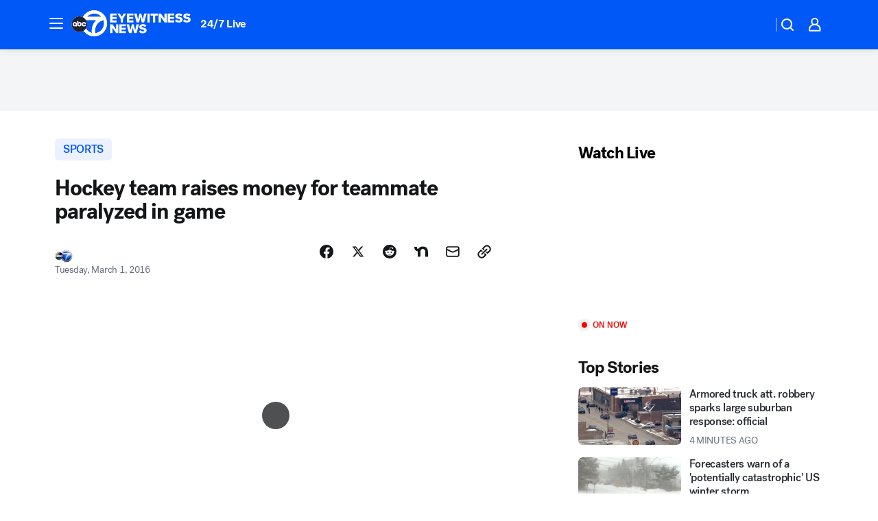

--- FILE ---
content_type: text/html; charset=utf-8
request_url: https://abc7chicago.com/post/hockey-team-raises-money-for-teammate-paralyzed-in-game/1225085/?userab=abcn_du_cat_topic_feature_holdout-474*variant_b_redesign-1939%2Cabcn_popular_reads_exp-497*variant_b_7days_filter-2077%2Cabcn_ad_cadence-481*control-a-1962%2Cabcn_news_for_you_exp-496*variant_a_control-2074%2Cotv_web_content_rec-445*variant_c_trending-1851
body_size: 56353
content:

        <!DOCTYPE html>
        <html lang="en" lang="en">
            <head>
                <!-- ABCOTV | 0f8ec9223d5e | 6447 | 31576ceb6c410c912a5424865cc498e6f0c71378 | abc7chicago.com | Wed, 21 Jan 2026 18:24:53 GMT -->
                <meta charSet="utf-8" />
                <meta name="viewport" content="initial-scale=1.0, maximum-scale=3.0, user-scalable=yes" />
                <meta http-equiv="x-ua-compatible" content="IE=edge,chrome=1" />
                <meta property="og:locale" content="en_US" />
                <link href="https://cdn.abcotvs.net/abcotv" rel="preconnect" crossorigin />
                
                <link data-react-helmet="true" rel="alternate" hreflang="en" href="https://abc7chicago.com/post/hockey-team-raises-money-for-teammate-paralyzed-in-game/1225085/"/><link data-react-helmet="true" rel="shortcut icon" href="https://cdn.abcotvs.net/abcotv/assets/news/wls/images/logos/favicon.ico"/><link data-react-helmet="true" rel="manifest" href="/manifest.json"/><link data-react-helmet="true" rel="alternate" href="//abc7chicago.com/feed/" title="ABC7 Chicago RSS" type="application/rss+xml"/><link data-react-helmet="true" rel="alternate" href="android-app://com.abclocal.wls.news/http/abc7chicago.com/story/1225085"/><link data-react-helmet="true" rel="canonical" href="https://abc7chicago.com/post/hockey-team-raises-money-for-teammate-paralyzed-in-game/1225085/"/><link data-react-helmet="true" rel="amphtml" href="https://abc7chicago.com/amp/post/hockey-team-raises-money-for-teammate-paralyzed-in-game/1225085/"/><link data-react-helmet="true" href="//assets-cdn.abcotvs.net/abcotv/31576ceb6c41-release-01-21-2026.6/client/abcotv/css/fusion-054faf66.css" rel="stylesheet"/><link data-react-helmet="true" href="//assets-cdn.abcotvs.net/abcotv/31576ceb6c41-release-01-21-2026.6/client/abcotv/css/7987-3f6c1b98.css" rel="stylesheet"/><link data-react-helmet="true" href="//assets-cdn.abcotvs.net/abcotv/31576ceb6c41-release-01-21-2026.6/client/abcotv/css/abcotv-fecb128a.css" rel="stylesheet"/><link data-react-helmet="true" href="//assets-cdn.abcotvs.net/abcotv/31576ceb6c41-release-01-21-2026.6/client/abcotv/css/4037-607b0835.css" rel="stylesheet"/><link data-react-helmet="true" href="//assets-cdn.abcotvs.net/abcotv/31576ceb6c41-release-01-21-2026.6/client/abcotv/css/1058-c22ddca8.css" rel="stylesheet"/><link data-react-helmet="true" href="//assets-cdn.abcotvs.net/abcotv/31576ceb6c41-release-01-21-2026.6/client/abcotv/css/prism-story-104d8b6f.css" rel="stylesheet"/>
                <script>
                    window.__dataLayer = {"helpersEnabled":true,"page":{},"pzn":{},"site":{"device":"desktop","portal":"news"},"visitor":{}},
                        consentToken = window.localStorage.getItem('consentToken');

                    if (consentToken) {
                        console.log('consentToken', JSON.parse(consentToken))
                        window.__dataLayer.visitor = { consent : JSON.parse(consentToken) }; 
                    }
                </script>
                <script src="https://dcf.espn.com/TWDC-DTCI/prod/Bootstrap.js"></script>
                <link rel="preload" as="font" href="https://s.abcnews.com/assets/dtci/fonts/post-grotesk/PostGrotesk-Book.woff2" crossorigin>
<link rel="preload" as="font" href="https://s.abcnews.com/assets/dtci/fonts/post-grotesk/PostGrotesk-Bold.woff2" crossorigin>
<link rel="preload" as="font" href="https://s.abcnews.com/assets/dtci/fonts/post-grotesk/PostGrotesk-Medium.woff2" crossorigin>
<link rel="preload" as="font" href="https://s.abcnews.com/assets/dtci/fonts/klim/tiempos/TiemposText-Regular.woff2" crossorigin>
                <script src="//assets-cdn.abcotvs.net/abcotv/31576ceb6c41-release-01-21-2026.6/client/abcotv/runtime-23a23e9c.js" defer></script><script src="//assets-cdn.abcotvs.net/abcotv/31576ceb6c41-release-01-21-2026.6/client/abcotv/7987-9ff8c266.js" defer></script><script src="//assets-cdn.abcotvs.net/abcotv/31576ceb6c41-release-01-21-2026.6/client/abcotv/507-c7ed365d.js" defer></script><script src="//assets-cdn.abcotvs.net/abcotv/31576ceb6c41-release-01-21-2026.6/client/abcotv/502-c12b28bb.js" defer></script><script src="//assets-cdn.abcotvs.net/abcotv/31576ceb6c41-release-01-21-2026.6/client/abcotv/2561-2bebf93f.js" defer></script><script src="//assets-cdn.abcotvs.net/abcotv/31576ceb6c41-release-01-21-2026.6/client/abcotv/8494-c13544f0.js" defer></script><script src="//assets-cdn.abcotvs.net/abcotv/31576ceb6c41-release-01-21-2026.6/client/abcotv/4037-0a28bbfa.js" defer></script><script src="//assets-cdn.abcotvs.net/abcotv/31576ceb6c41-release-01-21-2026.6/client/abcotv/8317-87b2f9ed.js" defer></script><script src="//assets-cdn.abcotvs.net/abcotv/31576ceb6c41-release-01-21-2026.6/client/abcotv/1361-6dff86b9.js" defer></script><script src="//assets-cdn.abcotvs.net/abcotv/31576ceb6c41-release-01-21-2026.6/client/abcotv/8115-0ce0b856.js" defer></script><script src="//assets-cdn.abcotvs.net/abcotv/31576ceb6c41-release-01-21-2026.6/client/abcotv/9156-a35e6727.js" defer></script><script src="//assets-cdn.abcotvs.net/abcotv/31576ceb6c41-release-01-21-2026.6/client/abcotv/1837-08f5fc38.js" defer></script><script src="//assets-cdn.abcotvs.net/abcotv/31576ceb6c41-release-01-21-2026.6/client/abcotv/3167-3be5aec3.js" defer></script><script src="//assets-cdn.abcotvs.net/abcotv/31576ceb6c41-release-01-21-2026.6/client/abcotv/8561-ef2ea49e.js" defer></script><script src="//assets-cdn.abcotvs.net/abcotv/31576ceb6c41-release-01-21-2026.6/client/abcotv/1058-42fc71e2.js" defer></script>
                <link rel="prefetch" href="//assets-cdn.abcotvs.net/abcotv/31576ceb6c41-release-01-21-2026.6/client/abcotv/_manifest.js" as="script" /><link rel="prefetch" href="//assets-cdn.abcotvs.net/abcotv/31576ceb6c41-release-01-21-2026.6/client/abcotv/abcotv-ce2739af.js" as="script" />
<link rel="prefetch" href="//assets-cdn.abcotvs.net/abcotv/31576ceb6c41-release-01-21-2026.6/client/abcotv/prism-story-1615e687.js" as="script" />
                <title data-react-helmet="true">Hockey team raises money for teammate paralyzed in game - ABC7 Chicago</title>
                <meta data-react-helmet="true" name="description" content="A suburban junior hockey team played Monday to raise money for their teammate - a 20-year-old man paralyzed in a freak accident."/><meta data-react-helmet="true" name="keywords" content="matt olson, junior hockey, matt olson gofundme, paralyzed hockey player, hoffman estates, 1225085"/><meta data-react-helmet="true" name="tags" content="Hoffman-Estates"/><meta data-react-helmet="true" name="apple-itunes-app" content="app-id=402259941, affiliate-data=ct=wls-smart-banner&amp;pt=302756, app-argument=https://abc7chicago.com/story/1225085"/><meta data-react-helmet="true" property="fb:app_id" content="381722608635006"/><meta data-react-helmet="true" property="fb:pages" content="165583971161"/><meta data-react-helmet="true" property="og:site_name" content="ABC7 Chicago"/><meta data-react-helmet="true" property="og:url" content="https://abc7chicago.com/post/hockey-team-raises-money-for-teammate-paralyzed-in-game/1225085/"/><meta data-react-helmet="true" property="og:title" content="Hockey team raises money for teammate paralyzed in game"/><meta data-react-helmet="true" property="og:description" content="A suburban junior hockey team played Monday to raise money for their teammate - a 20-year-old man paralyzed in a freak accident."/><meta data-react-helmet="true" property="og:image" content="https://cdn.abcotvs.com/dip/images/1225081_022916-wls-hockey-vid.jpg?w=1600"/><meta data-react-helmet="true" property="og:type" content="article"/><meta data-react-helmet="true" name="twitter:site" content="@abc7chicago"/><meta data-react-helmet="true" name="twitter:creator" content="@abc7chicago"/><meta data-react-helmet="true" name="twitter:url" content="https://abc7chicago.com/post/hockey-team-raises-money-for-teammate-paralyzed-in-game/1225085/"/><meta data-react-helmet="true" name="twitter:title" content="Hockey team raises money for teammate paralyzed in game"/><meta data-react-helmet="true" name="twitter:description" content="A suburban junior hockey team played Monday to raise money for their teammate - a 20-year-old man paralyzed in a freak accident."/><meta data-react-helmet="true" name="twitter:card" content="summary_large_image"/><meta data-react-helmet="true" name="twitter:image" content="https://cdn.abcotvs.com/dip/images/1225081_022916-wls-hockey-vid.jpg?w=1600"/><meta data-react-helmet="true" name="twitter:app:name:iphone" content="wls"/><meta data-react-helmet="true" name="twitter:app:id:iphone" content="402259941"/><meta data-react-helmet="true" name="twitter:app:name:googleplay" content="wls"/><meta data-react-helmet="true" name="twitter:app:id:googleplay" content="com.abclocal.wls.news"/><meta data-react-helmet="true" property="article:published_time" content="2016-03-01T05:20:22Z"/><meta data-react-helmet="true" property="article:modified_time" content="2016-03-01T05:20:23Z"/><meta data-react-helmet="true" property="article:section" content="sports"/><meta data-react-helmet="true" name="title" content="Hockey team raises money for teammate paralyzed in game"/><meta data-react-helmet="true" name="medium" content="website"/><meta data-react-helmet="true" name="robots" content="max-image-preview:large"/>
                <script data-react-helmet="true" src="https://scripts.webcontentassessor.com/scripts/9ea8e122d232d7fe0315fb6192a1844ed2d5312b670e73d4ef62d7da31afd809"></script><script data-react-helmet="true" type="application/ld+json">{"@context":"http://schema.org/","@type":"NewsArticle","mainEntityOfPage":{"@id":"https://abc7chicago.com/post/hockey-team-raises-money-for-teammate-paralyzed-in-game/1225085/","@type":"WebPage"},"about":[{"name":" SPORTS","@type":"Thing"}],"author":[{"name":"","@type":"Person"}],"dateline":"HOFFMAN ESTATES, Ill. (WLS)","dateModified":"2016-03-01T05:20:23.000Z","datePublished":"2016-03-01T05:20:22.000Z","headline":"Hockey team raises money for teammate paralyzed in game","mentions":[{"name":" SPORTS","@type":"Thing"},{"name":" HOFFMAN ESTATES","@type":"Thing"}],"publisher":{"name":"","logo":{"url":"","width":0,"height":0,"@type":"ImageObject"},"@type":"Organization"}}</script>
                
                <script data-rum-type="legacy" data-rum-pct="100">(() => {function gc(n){n=document.cookie.match("(^|;) ?"+n+"=([^;]*)(;|$)");return n?n[2]:null}function sc(n){document.cookie=n}function smpl(n){n/=100;return!!n&&Math.random()<=n}var _nr=!1,_nrCookie=gc("_nr");null!==_nrCookie?"1"===_nrCookie&&(_nr=!0):smpl(100)?(_nr=!0,sc("_nr=1; path=/")):(_nr=!1,sc("_nr=0; path=/"));_nr && (() => {;window.NREUM||(NREUM={});NREUM.init={distributed_tracing:{enabled:true},privacy:{cookies_enabled:true},ajax:{deny_list:["bam.nr-data.net"]}};;NREUM.info = {"beacon":"bam.nr-data.net","errorBeacon":"bam.nr-data.net","sa":1,"licenseKey":"5985ced6ff","applicationID":"367459870"};__nr_require=function(t,e,n){function r(n){if(!e[n]){var o=e[n]={exports:{}};t[n][0].call(o.exports,function(e){var o=t[n][1][e];return r(o||e)},o,o.exports)}return e[n].exports}if("function"==typeof __nr_require)return __nr_require;for(var o=0;o<n.length;o++)r(n[o]);return r}({1:[function(t,e,n){function r(t){try{s.console&&console.log(t)}catch(e){}}var o,i=t("ee"),a=t(31),s={};try{o=localStorage.getItem("__nr_flags").split(","),console&&"function"==typeof console.log&&(s.console=!0,o.indexOf("dev")!==-1&&(s.dev=!0),o.indexOf("nr_dev")!==-1&&(s.nrDev=!0))}catch(c){}s.nrDev&&i.on("internal-error",function(t){r(t.stack)}),s.dev&&i.on("fn-err",function(t,e,n){r(n.stack)}),s.dev&&(r("NR AGENT IN DEVELOPMENT MODE"),r("flags: "+a(s,function(t,e){return t}).join(", ")))},{}],2:[function(t,e,n){function r(t,e,n,r,s){try{l?l-=1:o(s||new UncaughtException(t,e,n),!0)}catch(f){try{i("ierr",[f,c.now(),!0])}catch(d){}}return"function"==typeof u&&u.apply(this,a(arguments))}function UncaughtException(t,e,n){this.message=t||"Uncaught error with no additional information",this.sourceURL=e,this.line=n}function o(t,e){var n=e?null:c.now();i("err",[t,n])}var i=t("handle"),a=t(32),s=t("ee"),c=t("loader"),f=t("gos"),u=window.onerror,d=!1,p="nr@seenError";if(!c.disabled){var l=0;c.features.err=!0,t(1),window.onerror=r;try{throw new Error}catch(h){"stack"in h&&(t(14),t(13),"addEventListener"in window&&t(7),c.xhrWrappable&&t(15),d=!0)}s.on("fn-start",function(t,e,n){d&&(l+=1)}),s.on("fn-err",function(t,e,n){d&&!n[p]&&(f(n,p,function(){return!0}),this.thrown=!0,o(n))}),s.on("fn-end",function(){d&&!this.thrown&&l>0&&(l-=1)}),s.on("internal-error",function(t){i("ierr",[t,c.now(),!0])})}},{}],3:[function(t,e,n){var r=t("loader");r.disabled||(r.features.ins=!0)},{}],4:[function(t,e,n){function r(){U++,L=g.hash,this[u]=y.now()}function o(){U--,g.hash!==L&&i(0,!0);var t=y.now();this[h]=~~this[h]+t-this[u],this[d]=t}function i(t,e){E.emit("newURL",[""+g,e])}function a(t,e){t.on(e,function(){this[e]=y.now()})}var s="-start",c="-end",f="-body",u="fn"+s,d="fn"+c,p="cb"+s,l="cb"+c,h="jsTime",m="fetch",v="addEventListener",w=window,g=w.location,y=t("loader");if(w[v]&&y.xhrWrappable&&!y.disabled){var x=t(11),b=t(12),E=t(9),R=t(7),O=t(14),T=t(8),S=t(15),P=t(10),M=t("ee"),C=M.get("tracer"),N=t(23);t(17),y.features.spa=!0;var L,U=0;M.on(u,r),b.on(p,r),P.on(p,r),M.on(d,o),b.on(l,o),P.on(l,o),M.buffer([u,d,"xhr-resolved"]),R.buffer([u]),O.buffer(["setTimeout"+c,"clearTimeout"+s,u]),S.buffer([u,"new-xhr","send-xhr"+s]),T.buffer([m+s,m+"-done",m+f+s,m+f+c]),E.buffer(["newURL"]),x.buffer([u]),b.buffer(["propagate",p,l,"executor-err","resolve"+s]),C.buffer([u,"no-"+u]),P.buffer(["new-jsonp","cb-start","jsonp-error","jsonp-end"]),a(T,m+s),a(T,m+"-done"),a(P,"new-jsonp"),a(P,"jsonp-end"),a(P,"cb-start"),E.on("pushState-end",i),E.on("replaceState-end",i),w[v]("hashchange",i,N(!0)),w[v]("load",i,N(!0)),w[v]("popstate",function(){i(0,U>1)},N(!0))}},{}],5:[function(t,e,n){function r(){var t=new PerformanceObserver(function(t,e){var n=t.getEntries();s(v,[n])});try{t.observe({entryTypes:["resource"]})}catch(e){}}function o(t){if(s(v,[window.performance.getEntriesByType(w)]),window.performance["c"+p])try{window.performance[h](m,o,!1)}catch(t){}else try{window.performance[h]("webkit"+m,o,!1)}catch(t){}}function i(t){}if(window.performance&&window.performance.timing&&window.performance.getEntriesByType){var a=t("ee"),s=t("handle"),c=t(14),f=t(13),u=t(6),d=t(23),p="learResourceTimings",l="addEventListener",h="removeEventListener",m="resourcetimingbufferfull",v="bstResource",w="resource",g="-start",y="-end",x="fn"+g,b="fn"+y,E="bstTimer",R="pushState",O=t("loader");if(!O.disabled){O.features.stn=!0,t(9),"addEventListener"in window&&t(7);var T=NREUM.o.EV;a.on(x,function(t,e){var n=t[0];n instanceof T&&(this.bstStart=O.now())}),a.on(b,function(t,e){var n=t[0];n instanceof T&&s("bst",[n,e,this.bstStart,O.now()])}),c.on(x,function(t,e,n){this.bstStart=O.now(),this.bstType=n}),c.on(b,function(t,e){s(E,[e,this.bstStart,O.now(),this.bstType])}),f.on(x,function(){this.bstStart=O.now()}),f.on(b,function(t,e){s(E,[e,this.bstStart,O.now(),"requestAnimationFrame"])}),a.on(R+g,function(t){this.time=O.now(),this.startPath=location.pathname+location.hash}),a.on(R+y,function(t){s("bstHist",[location.pathname+location.hash,this.startPath,this.time])}),u()?(s(v,[window.performance.getEntriesByType("resource")]),r()):l in window.performance&&(window.performance["c"+p]?window.performance[l](m,o,d(!1)):window.performance[l]("webkit"+m,o,d(!1))),document[l]("scroll",i,d(!1)),document[l]("keypress",i,d(!1)),document[l]("click",i,d(!1))}}},{}],6:[function(t,e,n){e.exports=function(){return"PerformanceObserver"in window&&"function"==typeof window.PerformanceObserver}},{}],7:[function(t,e,n){function r(t){for(var e=t;e&&!e.hasOwnProperty(u);)e=Object.getPrototypeOf(e);e&&o(e)}function o(t){s.inPlace(t,[u,d],"-",i)}function i(t,e){return t[1]}var a=t("ee").get("events"),s=t("wrap-function")(a,!0),c=t("gos"),f=XMLHttpRequest,u="addEventListener",d="removeEventListener";e.exports=a,"getPrototypeOf"in Object?(r(document),r(window),r(f.prototype)):f.prototype.hasOwnProperty(u)&&(o(window),o(f.prototype)),a.on(u+"-start",function(t,e){var n=t[1];if(null!==n&&("function"==typeof n||"object"==typeof n)){var r=c(n,"nr@wrapped",function(){function t(){if("function"==typeof n.handleEvent)return n.handleEvent.apply(n,arguments)}var e={object:t,"function":n}[typeof n];return e?s(e,"fn-",null,e.name||"anonymous"):n});this.wrapped=t[1]=r}}),a.on(d+"-start",function(t){t[1]=this.wrapped||t[1]})},{}],8:[function(t,e,n){function r(t,e,n){var r=t[e];"function"==typeof r&&(t[e]=function(){var t=i(arguments),e={};o.emit(n+"before-start",[t],e);var a;e[m]&&e[m].dt&&(a=e[m].dt);var s=r.apply(this,t);return o.emit(n+"start",[t,a],s),s.then(function(t){return o.emit(n+"end",[null,t],s),t},function(t){throw o.emit(n+"end",[t],s),t})})}var o=t("ee").get("fetch"),i=t(32),a=t(31);e.exports=o;var s=window,c="fetch-",f=c+"body-",u=["arrayBuffer","blob","json","text","formData"],d=s.Request,p=s.Response,l=s.fetch,h="prototype",m="nr@context";d&&p&&l&&(a(u,function(t,e){r(d[h],e,f),r(p[h],e,f)}),r(s,"fetch",c),o.on(c+"end",function(t,e){var n=this;if(e){var r=e.headers.get("content-length");null!==r&&(n.rxSize=r),o.emit(c+"done",[null,e],n)}else o.emit(c+"done",[t],n)}))},{}],9:[function(t,e,n){var r=t("ee").get("history"),o=t("wrap-function")(r);e.exports=r;var i=window.history&&window.history.constructor&&window.history.constructor.prototype,a=window.history;i&&i.pushState&&i.replaceState&&(a=i),o.inPlace(a,["pushState","replaceState"],"-")},{}],10:[function(t,e,n){function r(t){function e(){f.emit("jsonp-end",[],l),t.removeEventListener("load",e,c(!1)),t.removeEventListener("error",n,c(!1))}function n(){f.emit("jsonp-error",[],l),f.emit("jsonp-end",[],l),t.removeEventListener("load",e,c(!1)),t.removeEventListener("error",n,c(!1))}var r=t&&"string"==typeof t.nodeName&&"script"===t.nodeName.toLowerCase();if(r){var o="function"==typeof t.addEventListener;if(o){var a=i(t.src);if(a){var d=s(a),p="function"==typeof d.parent[d.key];if(p){var l={};u.inPlace(d.parent,[d.key],"cb-",l),t.addEventListener("load",e,c(!1)),t.addEventListener("error",n,c(!1)),f.emit("new-jsonp",[t.src],l)}}}}}function o(){return"addEventListener"in window}function i(t){var e=t.match(d);return e?e[1]:null}function a(t,e){var n=t.match(l),r=n[1],o=n[3];return o?a(o,e[r]):e[r]}function s(t){var e=t.match(p);return e&&e.length>=3?{key:e[2],parent:a(e[1],window)}:{key:t,parent:window}}var c=t(23),f=t("ee").get("jsonp"),u=t("wrap-function")(f);if(e.exports=f,o()){var d=/[?&](?:callback|cb)=([^&#]+)/,p=/(.*).([^.]+)/,l=/^(w+)(.|$)(.*)$/,h=["appendChild","insertBefore","replaceChild"];Node&&Node.prototype&&Node.prototype.appendChild?u.inPlace(Node.prototype,h,"dom-"):(u.inPlace(HTMLElement.prototype,h,"dom-"),u.inPlace(HTMLHeadElement.prototype,h,"dom-"),u.inPlace(HTMLBodyElement.prototype,h,"dom-")),f.on("dom-start",function(t){r(t[0])})}},{}],11:[function(t,e,n){var r=t("ee").get("mutation"),o=t("wrap-function")(r),i=NREUM.o.MO;e.exports=r,i&&(window.MutationObserver=function(t){return this instanceof i?new i(o(t,"fn-")):i.apply(this,arguments)},MutationObserver.prototype=i.prototype)},{}],12:[function(t,e,n){function r(t){var e=i.context(),n=s(t,"executor-",e,null,!1),r=new f(n);return i.context(r).getCtx=function(){return e},r}var o=t("wrap-function"),i=t("ee").get("promise"),a=t("ee").getOrSetContext,s=o(i),c=t(31),f=NREUM.o.PR;e.exports=i,f&&(window.Promise=r,["all","race"].forEach(function(t){var e=f[t];f[t]=function(n){function r(t){return function(){i.emit("propagate",[null,!o],a,!1,!1),o=o||!t}}var o=!1;c(n,function(e,n){Promise.resolve(n).then(r("all"===t),r(!1))});var a=e.apply(f,arguments),s=f.resolve(a);return s}}),["resolve","reject"].forEach(function(t){var e=f[t];f[t]=function(t){var n=e.apply(f,arguments);return t!==n&&i.emit("propagate",[t,!0],n,!1,!1),n}}),f.prototype["catch"]=function(t){return this.then(null,t)},f.prototype=Object.create(f.prototype,{constructor:{value:r}}),c(Object.getOwnPropertyNames(f),function(t,e){try{r[e]=f[e]}catch(n){}}),o.wrapInPlace(f.prototype,"then",function(t){return function(){var e=this,n=o.argsToArray.apply(this,arguments),r=a(e);r.promise=e,n[0]=s(n[0],"cb-",r,null,!1),n[1]=s(n[1],"cb-",r,null,!1);var c=t.apply(this,n);return r.nextPromise=c,i.emit("propagate",[e,!0],c,!1,!1),c}}),i.on("executor-start",function(t){t[0]=s(t[0],"resolve-",this,null,!1),t[1]=s(t[1],"resolve-",this,null,!1)}),i.on("executor-err",function(t,e,n){t[1](n)}),i.on("cb-end",function(t,e,n){i.emit("propagate",[n,!0],this.nextPromise,!1,!1)}),i.on("propagate",function(t,e,n){this.getCtx&&!e||(this.getCtx=function(){if(t instanceof Promise)var e=i.context(t);return e&&e.getCtx?e.getCtx():this})}),r.toString=function(){return""+f})},{}],13:[function(t,e,n){var r=t("ee").get("raf"),o=t("wrap-function")(r),i="equestAnimationFrame";e.exports=r,o.inPlace(window,["r"+i,"mozR"+i,"webkitR"+i,"msR"+i],"raf-"),r.on("raf-start",function(t){t[0]=o(t[0],"fn-")})},{}],14:[function(t,e,n){function r(t,e,n){t[0]=a(t[0],"fn-",null,n)}function o(t,e,n){this.method=n,this.timerDuration=isNaN(t[1])?0:+t[1],t[0]=a(t[0],"fn-",this,n)}var i=t("ee").get("timer"),a=t("wrap-function")(i),s="setTimeout",c="setInterval",f="clearTimeout",u="-start",d="-";e.exports=i,a.inPlace(window,[s,"setImmediate"],s+d),a.inPlace(window,[c],c+d),a.inPlace(window,[f,"clearImmediate"],f+d),i.on(c+u,r),i.on(s+u,o)},{}],15:[function(t,e,n){function r(t,e){d.inPlace(e,["onreadystatechange"],"fn-",s)}function o(){var t=this,e=u.context(t);t.readyState>3&&!e.resolved&&(e.resolved=!0,u.emit("xhr-resolved",[],t)),d.inPlace(t,y,"fn-",s)}function i(t){x.push(t),m&&(E?E.then(a):w?w(a):(R=-R,O.data=R))}function a(){for(var t=0;t<x.length;t++)r([],x[t]);x.length&&(x=[])}function s(t,e){return e}function c(t,e){for(var n in t)e[n]=t[n];return e}t(7);var f=t("ee"),u=f.get("xhr"),d=t("wrap-function")(u),p=t(23),l=NREUM.o,h=l.XHR,m=l.MO,v=l.PR,w=l.SI,g="readystatechange",y=["onload","onerror","onabort","onloadstart","onloadend","onprogress","ontimeout"],x=[];e.exports=u;var b=window.XMLHttpRequest=function(t){var e=new h(t);try{u.emit("new-xhr",[e],e),e.addEventListener(g,o,p(!1))}catch(n){try{u.emit("internal-error",[n])}catch(r){}}return e};if(c(h,b),b.prototype=h.prototype,d.inPlace(b.prototype,["open","send"],"-xhr-",s),u.on("send-xhr-start",function(t,e){r(t,e),i(e)}),u.on("open-xhr-start",r),m){var E=v&&v.resolve();if(!w&&!v){var R=1,O=document.createTextNode(R);new m(a).observe(O,{characterData:!0})}}else f.on("fn-end",function(t){t[0]&&t[0].type===g||a()})},{}],16:[function(t,e,n){function r(t){if(!s(t))return null;var e=window.NREUM;if(!e.loader_config)return null;var n=(e.loader_config.accountID||"").toString()||null,r=(e.loader_config.agentID||"").toString()||null,f=(e.loader_config.trustKey||"").toString()||null;if(!n||!r)return null;var h=l.generateSpanId(),m=l.generateTraceId(),v=Date.now(),w={spanId:h,traceId:m,timestamp:v};return(t.sameOrigin||c(t)&&p())&&(w.traceContextParentHeader=o(h,m),w.traceContextStateHeader=i(h,v,n,r,f)),(t.sameOrigin&&!u()||!t.sameOrigin&&c(t)&&d())&&(w.newrelicHeader=a(h,m,v,n,r,f)),w}function o(t,e){return"00-"+e+"-"+t+"-01"}function i(t,e,n,r,o){var i=0,a="",s=1,c="",f="";return o+"@nr="+i+"-"+s+"-"+n+"-"+r+"-"+t+"-"+a+"-"+c+"-"+f+"-"+e}function a(t,e,n,r,o,i){var a="btoa"in window&&"function"==typeof window.btoa;if(!a)return null;var s={v:[0,1],d:{ty:"Browser",ac:r,ap:o,id:t,tr:e,ti:n}};return i&&r!==i&&(s.d.tk=i),btoa(JSON.stringify(s))}function s(t){return f()&&c(t)}function c(t){var e=!1,n={};if("init"in NREUM&&"distributed_tracing"in NREUM.init&&(n=NREUM.init.distributed_tracing),t.sameOrigin)e=!0;else if(n.allowed_origins instanceof Array)for(var r=0;r<n.allowed_origins.length;r++){var o=h(n.allowed_origins[r]);if(t.hostname===o.hostname&&t.protocol===o.protocol&&t.port===o.port){e=!0;break}}return e}function f(){return"init"in NREUM&&"distributed_tracing"in NREUM.init&&!!NREUM.init.distributed_tracing.enabled}function u(){return"init"in NREUM&&"distributed_tracing"in NREUM.init&&!!NREUM.init.distributed_tracing.exclude_newrelic_header}function d(){return"init"in NREUM&&"distributed_tracing"in NREUM.init&&NREUM.init.distributed_tracing.cors_use_newrelic_header!==!1}function p(){return"init"in NREUM&&"distributed_tracing"in NREUM.init&&!!NREUM.init.distributed_tracing.cors_use_tracecontext_headers}var l=t(28),h=t(18);e.exports={generateTracePayload:r,shouldGenerateTrace:s}},{}],17:[function(t,e,n){function r(t){var e=this.params,n=this.metrics;if(!this.ended){this.ended=!0;for(var r=0;r<p;r++)t.removeEventListener(d[r],this.listener,!1);return e.protocol&&"data"===e.protocol?void g("Ajax/DataUrl/Excluded"):void(e.aborted||(n.duration=a.now()-this.startTime,this.loadCaptureCalled||4!==t.readyState?null==e.status&&(e.status=0):i(this,t),n.cbTime=this.cbTime,s("xhr",[e,n,this.startTime,this.endTime,"xhr"],this)))}}function o(t,e){var n=c(e),r=t.params;r.hostname=n.hostname,r.port=n.port,r.protocol=n.protocol,r.host=n.hostname+":"+n.port,r.pathname=n.pathname,t.parsedOrigin=n,t.sameOrigin=n.sameOrigin}function i(t,e){t.params.status=e.status;var n=v(e,t.lastSize);if(n&&(t.metrics.rxSize=n),t.sameOrigin){var r=e.getResponseHeader("X-NewRelic-App-Data");r&&(t.params.cat=r.split(", ").pop())}t.loadCaptureCalled=!0}var a=t("loader");if(a.xhrWrappable&&!a.disabled){var s=t("handle"),c=t(18),f=t(16).generateTracePayload,u=t("ee"),d=["load","error","abort","timeout"],p=d.length,l=t("id"),h=t(24),m=t(22),v=t(19),w=t(23),g=t(25).recordSupportability,y=NREUM.o.REQ,x=window.XMLHttpRequest;a.features.xhr=!0,t(15),t(8),u.on("new-xhr",function(t){var e=this;e.totalCbs=0,e.called=0,e.cbTime=0,e.end=r,e.ended=!1,e.xhrGuids={},e.lastSize=null,e.loadCaptureCalled=!1,e.params=this.params||{},e.metrics=this.metrics||{},t.addEventListener("load",function(n){i(e,t)},w(!1)),h&&(h>34||h<10)||t.addEventListener("progress",function(t){e.lastSize=t.loaded},w(!1))}),u.on("open-xhr-start",function(t){this.params={method:t[0]},o(this,t[1]),this.metrics={}}),u.on("open-xhr-end",function(t,e){"loader_config"in NREUM&&"xpid"in NREUM.loader_config&&this.sameOrigin&&e.setRequestHeader("X-NewRelic-ID",NREUM.loader_config.xpid);var n=f(this.parsedOrigin);if(n){var r=!1;n.newrelicHeader&&(e.setRequestHeader("newrelic",n.newrelicHeader),r=!0),n.traceContextParentHeader&&(e.setRequestHeader("traceparent",n.traceContextParentHeader),n.traceContextStateHeader&&e.setRequestHeader("tracestate",n.traceContextStateHeader),r=!0),r&&(this.dt=n)}}),u.on("send-xhr-start",function(t,e){var n=this.metrics,r=t[0],o=this;if(n&&r){var i=m(r);i&&(n.txSize=i)}this.startTime=a.now(),this.listener=function(t){try{"abort"!==t.type||o.loadCaptureCalled||(o.params.aborted=!0),("load"!==t.type||o.called===o.totalCbs&&(o.onloadCalled||"function"!=typeof e.onload))&&o.end(e)}catch(n){try{u.emit("internal-error",[n])}catch(r){}}};for(var s=0;s<p;s++)e.addEventListener(d[s],this.listener,w(!1))}),u.on("xhr-cb-time",function(t,e,n){this.cbTime+=t,e?this.onloadCalled=!0:this.called+=1,this.called!==this.totalCbs||!this.onloadCalled&&"function"==typeof n.onload||this.end(n)}),u.on("xhr-load-added",function(t,e){var n=""+l(t)+!!e;this.xhrGuids&&!this.xhrGuids[n]&&(this.xhrGuids[n]=!0,this.totalCbs+=1)}),u.on("xhr-load-removed",function(t,e){var n=""+l(t)+!!e;this.xhrGuids&&this.xhrGuids[n]&&(delete this.xhrGuids[n],this.totalCbs-=1)}),u.on("xhr-resolved",function(){this.endTime=a.now()}),u.on("addEventListener-end",function(t,e){e instanceof x&&"load"===t[0]&&u.emit("xhr-load-added",[t[1],t[2]],e)}),u.on("removeEventListener-end",function(t,e){e instanceof x&&"load"===t[0]&&u.emit("xhr-load-removed",[t[1],t[2]],e)}),u.on("fn-start",function(t,e,n){e instanceof x&&("onload"===n&&(this.onload=!0),("load"===(t[0]&&t[0].type)||this.onload)&&(this.xhrCbStart=a.now()))}),u.on("fn-end",function(t,e){this.xhrCbStart&&u.emit("xhr-cb-time",[a.now()-this.xhrCbStart,this.onload,e],e)}),u.on("fetch-before-start",function(t){function e(t,e){var n=!1;return e.newrelicHeader&&(t.set("newrelic",e.newrelicHeader),n=!0),e.traceContextParentHeader&&(t.set("traceparent",e.traceContextParentHeader),e.traceContextStateHeader&&t.set("tracestate",e.traceContextStateHeader),n=!0),n}var n,r=t[1]||{};"string"==typeof t[0]?n=t[0]:t[0]&&t[0].url?n=t[0].url:window.URL&&t[0]&&t[0]instanceof URL&&(n=t[0].href),n&&(this.parsedOrigin=c(n),this.sameOrigin=this.parsedOrigin.sameOrigin);var o=f(this.parsedOrigin);if(o&&(o.newrelicHeader||o.traceContextParentHeader))if("string"==typeof t[0]||window.URL&&t[0]&&t[0]instanceof URL){var i={};for(var a in r)i[a]=r[a];i.headers=new Headers(r.headers||{}),e(i.headers,o)&&(this.dt=o),t.length>1?t[1]=i:t.push(i)}else t[0]&&t[0].headers&&e(t[0].headers,o)&&(this.dt=o)}),u.on("fetch-start",function(t,e){this.params={},this.metrics={},this.startTime=a.now(),this.dt=e,t.length>=1&&(this.target=t[0]),t.length>=2&&(this.opts=t[1]);var n,r=this.opts||{},i=this.target;if("string"==typeof i?n=i:"object"==typeof i&&i instanceof y?n=i.url:window.URL&&"object"==typeof i&&i instanceof URL&&(n=i.href),o(this,n),"data"!==this.params.protocol){var s=(""+(i&&i instanceof y&&i.method||r.method||"GET")).toUpperCase();this.params.method=s,this.txSize=m(r.body)||0}}),u.on("fetch-done",function(t,e){if(this.endTime=a.now(),this.params||(this.params={}),"data"===this.params.protocol)return void g("Ajax/DataUrl/Excluded");this.params.status=e?e.status:0;var n;"string"==typeof this.rxSize&&this.rxSize.length>0&&(n=+this.rxSize);var r={txSize:this.txSize,rxSize:n,duration:a.now()-this.startTime};s("xhr",[this.params,r,this.startTime,this.endTime,"fetch"],this)})}},{}],18:[function(t,e,n){var r={};e.exports=function(t){if(t in r)return r[t];if(0===(t||"").indexOf("data:"))return{protocol:"data"};var e=document.createElement("a"),n=window.location,o={};e.href=t,o.port=e.port;var i=e.href.split("://");!o.port&&i[1]&&(o.port=i[1].split("/")[0].split("@").pop().split(":")[1]),o.port&&"0"!==o.port||(o.port="https"===i[0]?"443":"80"),o.hostname=e.hostname||n.hostname,o.pathname=e.pathname,o.protocol=i[0],"/"!==o.pathname.charAt(0)&&(o.pathname="/"+o.pathname);var a=!e.protocol||":"===e.protocol||e.protocol===n.protocol,s=e.hostname===document.domain&&e.port===n.port;return o.sameOrigin=a&&(!e.hostname||s),"/"===o.pathname&&(r[t]=o),o}},{}],19:[function(t,e,n){function r(t,e){var n=t.responseType;return"json"===n&&null!==e?e:"arraybuffer"===n||"blob"===n||"json"===n?o(t.response):"text"===n||""===n||void 0===n?o(t.responseText):void 0}var o=t(22);e.exports=r},{}],20:[function(t,e,n){function r(){}function o(t,e,n,r){return function(){return u.recordSupportability("API/"+e+"/called"),i(t+e,[f.now()].concat(s(arguments)),n?null:this,r),n?void 0:this}}var i=t("handle"),a=t(31),s=t(32),c=t("ee").get("tracer"),f=t("loader"),u=t(25),d=NREUM;"undefined"==typeof window.newrelic&&(newrelic=d);var p=["setPageViewName","setCustomAttribute","setErrorHandler","finished","addToTrace","inlineHit","addRelease"],l="api-",h=l+"ixn-";a(p,function(t,e){d[e]=o(l,e,!0,"api")}),d.addPageAction=o(l,"addPageAction",!0),d.setCurrentRouteName=o(l,"routeName",!0),e.exports=newrelic,d.interaction=function(){return(new r).get()};var m=r.prototype={createTracer:function(t,e){var n={},r=this,o="function"==typeof e;return i(h+"tracer",[f.now(),t,n],r),function(){if(c.emit((o?"":"no-")+"fn-start",[f.now(),r,o],n),o)try{return e.apply(this,arguments)}catch(t){throw c.emit("fn-err",[arguments,this,t],n),t}finally{c.emit("fn-end",[f.now()],n)}}}};a("actionText,setName,setAttribute,save,ignore,onEnd,getContext,end,get".split(","),function(t,e){m[e]=o(h,e)}),newrelic.noticeError=function(t,e){"string"==typeof t&&(t=new Error(t)),u.recordSupportability("API/noticeError/called"),i("err",[t,f.now(),!1,e])}},{}],21:[function(t,e,n){function r(t){if(NREUM.init){for(var e=NREUM.init,n=t.split("."),r=0;r<n.length-1;r++)if(e=e[n[r]],"object"!=typeof e)return;return e=e[n[n.length-1]]}}e.exports={getConfiguration:r}},{}],22:[function(t,e,n){e.exports=function(t){if("string"==typeof t&&t.length)return t.length;if("object"==typeof t){if("undefined"!=typeof ArrayBuffer&&t instanceof ArrayBuffer&&t.byteLength)return t.byteLength;if("undefined"!=typeof Blob&&t instanceof Blob&&t.size)return t.size;if(!("undefined"!=typeof FormData&&t instanceof FormData))try{return JSON.stringify(t).length}catch(e){return}}}},{}],23:[function(t,e,n){var r=!1;try{var o=Object.defineProperty({},"passive",{get:function(){r=!0}});window.addEventListener("testPassive",null,o),window.removeEventListener("testPassive",null,o)}catch(i){}e.exports=function(t){return r?{passive:!0,capture:!!t}:!!t}},{}],24:[function(t,e,n){var r=0,o=navigator.userAgent.match(/Firefox[/s](d+.d+)/);o&&(r=+o[1]),e.exports=r},{}],25:[function(t,e,n){function r(t,e){var n=[a,t,{name:t},e];return i("storeMetric",n,null,"api"),n}function o(t,e){var n=[s,t,{name:t},e];return i("storeEventMetrics",n,null,"api"),n}var i=t("handle"),a="sm",s="cm";e.exports={constants:{SUPPORTABILITY_METRIC:a,CUSTOM_METRIC:s},recordSupportability:r,recordCustom:o}},{}],26:[function(t,e,n){function r(){return s.exists&&performance.now?Math.round(performance.now()):(i=Math.max((new Date).getTime(),i))-a}function o(){return i}var i=(new Date).getTime(),a=i,s=t(33);e.exports=r,e.exports.offset=a,e.exports.getLastTimestamp=o},{}],27:[function(t,e,n){function r(t,e){var n=t.getEntries();n.forEach(function(t){"first-paint"===t.name?l("timing",["fp",Math.floor(t.startTime)]):"first-contentful-paint"===t.name&&l("timing",["fcp",Math.floor(t.startTime)])})}function o(t,e){var n=t.getEntries();if(n.length>0){var r=n[n.length-1];if(f&&f<r.startTime)return;var o=[r],i=a({});i&&o.push(i),l("lcp",o)}}function i(t){t.getEntries().forEach(function(t){t.hadRecentInput||l("cls",[t])})}function a(t){var e=navigator.connection||navigator.mozConnection||navigator.webkitConnection;if(e)return e.type&&(t["net-type"]=e.type),e.effectiveType&&(t["net-etype"]=e.effectiveType),e.rtt&&(t["net-rtt"]=e.rtt),e.downlink&&(t["net-dlink"]=e.downlink),t}function s(t){if(t instanceof w&&!y){var e=Math.round(t.timeStamp),n={type:t.type};a(n),e<=h.now()?n.fid=h.now()-e:e>h.offset&&e<=Date.now()?(e-=h.offset,n.fid=h.now()-e):e=h.now(),y=!0,l("timing",["fi",e,n])}}function c(t){"hidden"===t&&(f=h.now(),l("pageHide",[f]))}if(!("init"in NREUM&&"page_view_timing"in NREUM.init&&"enabled"in NREUM.init.page_view_timing&&NREUM.init.page_view_timing.enabled===!1)){var f,u,d,p,l=t("handle"),h=t("loader"),m=t(30),v=t(23),w=NREUM.o.EV;if("PerformanceObserver"in window&&"function"==typeof window.PerformanceObserver){u=new PerformanceObserver(r);try{u.observe({entryTypes:["paint"]})}catch(g){}d=new PerformanceObserver(o);try{d.observe({entryTypes:["largest-contentful-paint"]})}catch(g){}p=new PerformanceObserver(i);try{p.observe({type:"layout-shift",buffered:!0})}catch(g){}}if("addEventListener"in document){var y=!1,x=["click","keydown","mousedown","pointerdown","touchstart"];x.forEach(function(t){document.addEventListener(t,s,v(!1))})}m(c)}},{}],28:[function(t,e,n){function r(){function t(){return e?15&e[n++]:16*Math.random()|0}var e=null,n=0,r=window.crypto||window.msCrypto;r&&r.getRandomValues&&(e=r.getRandomValues(new Uint8Array(31)));for(var o,i="xxxxxxxx-xxxx-4xxx-yxxx-xxxxxxxxxxxx",a="",s=0;s<i.length;s++)o=i[s],"x"===o?a+=t().toString(16):"y"===o?(o=3&t()|8,a+=o.toString(16)):a+=o;return a}function o(){return a(16)}function i(){return a(32)}function a(t){function e(){return n?15&n[r++]:16*Math.random()|0}var n=null,r=0,o=window.crypto||window.msCrypto;o&&o.getRandomValues&&Uint8Array&&(n=o.getRandomValues(new Uint8Array(t)));for(var i=[],a=0;a<t;a++)i.push(e().toString(16));return i.join("")}e.exports={generateUuid:r,generateSpanId:o,generateTraceId:i}},{}],29:[function(t,e,n){function r(t,e){if(!o)return!1;if(t!==o)return!1;if(!e)return!0;if(!i)return!1;for(var n=i.split("."),r=e.split("."),a=0;a<r.length;a++)if(r[a]!==n[a])return!1;return!0}var o=null,i=null,a=/Version\/(\S+)\s+Safari/;if(navigator.userAgent){var s=navigator.userAgent,c=s.match(a);c&&s.indexOf("Chrome")===-1&&s.indexOf("Chromium")===-1&&(o="Safari",i=c[1])}e.exports={agent:o,version:i,match:r}},{}],30:[function(t,e,n){function r(t){function e(){t(s&&document[s]?document[s]:document[i]?"hidden":"visible")}"addEventListener"in document&&a&&document.addEventListener(a,e,o(!1))}var o=t(23);e.exports=r;var i,a,s;"undefined"!=typeof document.hidden?(i="hidden",a="visibilitychange",s="visibilityState"):"undefined"!=typeof document.msHidden?(i="msHidden",a="msvisibilitychange"):"undefined"!=typeof document.webkitHidden&&(i="webkitHidden",a="webkitvisibilitychange",s="webkitVisibilityState")},{}],31:[function(t,e,n){function r(t,e){var n=[],r="",i=0;for(r in t)o.call(t,r)&&(n[i]=e(r,t[r]),i+=1);return n}var o=Object.prototype.hasOwnProperty;e.exports=r},{}],32:[function(t,e,n){function r(t,e,n){e||(e=0),"undefined"==typeof n&&(n=t?t.length:0);for(var r=-1,o=n-e||0,i=Array(o<0?0:o);++r<o;)i[r]=t[e+r];return i}e.exports=r},{}],33:[function(t,e,n){e.exports={exists:"undefined"!=typeof window.performance&&window.performance.timing&&"undefined"!=typeof window.performance.timing.navigationStart}},{}],ee:[function(t,e,n){function r(){}function o(t){function e(t){return t&&t instanceof r?t:t?f(t,c,a):a()}function n(n,r,o,i,a){if(a!==!1&&(a=!0),!l.aborted||i){t&&a&&t(n,r,o);for(var s=e(o),c=m(n),f=c.length,u=0;u<f;u++)c[u].apply(s,r);var p=d[y[n]];return p&&p.push([x,n,r,s]),s}}function i(t,e){g[t]=m(t).concat(e)}function h(t,e){var n=g[t];if(n)for(var r=0;r<n.length;r++)n[r]===e&&n.splice(r,1)}function m(t){return g[t]||[]}function v(t){return p[t]=p[t]||o(n)}function w(t,e){l.aborted||u(t,function(t,n){e=e||"feature",y[n]=e,e in d||(d[e]=[])})}var g={},y={},x={on:i,addEventListener:i,removeEventListener:h,emit:n,get:v,listeners:m,context:e,buffer:w,abort:s,aborted:!1};return x}function i(t){return f(t,c,a)}function a(){return new r}function s(){(d.api||d.feature)&&(l.aborted=!0,d=l.backlog={})}var c="nr@context",f=t("gos"),u=t(31),d={},p={},l=e.exports=o();e.exports.getOrSetContext=i,l.backlog=d},{}],gos:[function(t,e,n){function r(t,e,n){if(o.call(t,e))return t[e];var r=n();if(Object.defineProperty&&Object.keys)try{return Object.defineProperty(t,e,{value:r,writable:!0,enumerable:!1}),r}catch(i){}return t[e]=r,r}var o=Object.prototype.hasOwnProperty;e.exports=r},{}],handle:[function(t,e,n){function r(t,e,n,r){o.buffer([t],r),o.emit(t,e,n)}var o=t("ee").get("handle");e.exports=r,r.ee=o},{}],id:[function(t,e,n){function r(t){var e=typeof t;return!t||"object"!==e&&"function"!==e?-1:t===window?0:a(t,i,function(){return o++})}var o=1,i="nr@id",a=t("gos");e.exports=r},{}],loader:[function(t,e,n){function r(){if(!T++){var t=O.info=NREUM.info,e=m.getElementsByTagName("script")[0];if(setTimeout(f.abort,3e4),!(t&&t.licenseKey&&t.applicationID&&e))return f.abort();c(E,function(e,n){t[e]||(t[e]=n)});var n=a();s("mark",["onload",n+O.offset],null,"api"),s("timing",["load",n]);var r=m.createElement("script");0===t.agent.indexOf("http://")||0===t.agent.indexOf("https://")?r.src=t.agent:r.src=l+"://"+t.agent,e.parentNode.insertBefore(r,e)}}function o(){"complete"===m.readyState&&i()}function i(){s("mark",["domContent",a()+O.offset],null,"api")}var a=t(26),s=t("handle"),c=t(31),f=t("ee"),u=t(29),d=t(21),p=t(23),l=d.getConfiguration("ssl")===!1?"http":"https",h=window,m=h.document,v="addEventListener",w="attachEvent",g=h.XMLHttpRequest,y=g&&g.prototype,x=!1;NREUM.o={ST:setTimeout,SI:h.setImmediate,CT:clearTimeout,XHR:g,REQ:h.Request,EV:h.Event,PR:h.Promise,MO:h.MutationObserver};var b=""+location,E={beacon:"bam.nr-data.net",errorBeacon:"bam.nr-data.net",agent:"js-agent.newrelic.com/nr-spa-1216.min.js"},R=g&&y&&y[v]&&!/CriOS/.test(navigator.userAgent),O=e.exports={offset:a.getLastTimestamp(),now:a,origin:b,features:{},xhrWrappable:R,userAgent:u,disabled:x};if(!x){t(20),t(27),m[v]?(m[v]("DOMContentLoaded",i,p(!1)),h[v]("load",r,p(!1))):(m[w]("onreadystatechange",o),h[w]("onload",r)),s("mark",["firstbyte",a.getLastTimestamp()],null,"api");var T=0}},{}],"wrap-function":[function(t,e,n){function r(t,e){function n(e,n,r,c,f){function nrWrapper(){var i,a,u,p;try{a=this,i=d(arguments),u="function"==typeof r?r(i,a):r||{}}catch(l){o([l,"",[i,a,c],u],t)}s(n+"start",[i,a,c],u,f);try{return p=e.apply(a,i)}catch(h){throw s(n+"err",[i,a,h],u,f),h}finally{s(n+"end",[i,a,p],u,f)}}return a(e)?e:(n||(n=""),nrWrapper[p]=e,i(e,nrWrapper,t),nrWrapper)}function r(t,e,r,o,i){r||(r="");var s,c,f,u="-"===r.charAt(0);for(f=0;f<e.length;f++)c=e[f],s=t[c],a(s)||(t[c]=n(s,u?c+r:r,o,c,i))}function s(n,r,i,a){if(!h||e){var s=h;h=!0;try{t.emit(n,r,i,e,a)}catch(c){o([c,n,r,i],t)}h=s}}return t||(t=u),n.inPlace=r,n.flag=p,n}function o(t,e){e||(e=u);try{e.emit("internal-error",t)}catch(n){}}function i(t,e,n){if(Object.defineProperty&&Object.keys)try{var r=Object.keys(t);return r.forEach(function(n){Object.defineProperty(e,n,{get:function(){return t[n]},set:function(e){return t[n]=e,e}})}),e}catch(i){o([i],n)}for(var a in t)l.call(t,a)&&(e[a]=t[a]);return e}function a(t){return!(t&&t instanceof Function&&t.apply&&!t[p])}function s(t,e){var n=e(t);return n[p]=t,i(t,n,u),n}function c(t,e,n){var r=t[e];t[e]=s(r,n)}function f(){for(var t=arguments.length,e=new Array(t),n=0;n<t;++n)e[n]=arguments[n];return e}var u=t("ee"),d=t(32),p="nr@original",l=Object.prototype.hasOwnProperty,h=!1;e.exports=r,e.exports.wrapFunction=s,e.exports.wrapInPlace=c,e.exports.argsToArray=f},{}]},{},["loader",2,17,5,3,4]);;NREUM.info={"beacon":"bam.nr-data.net","errorBeacon":"bam.nr-data.net","sa":1,"licenseKey":"8d01ff17d1","applicationID":"415461361"}})();})();</script>
                <link href="//assets-cdn.abcotvs.net" rel="preconnect" />
                <link href="https://cdn.abcotvs.net/abcotv" rel="preconnect" crossorigin />
                <script>(function(){function a(a){var b,c=g.floor(65535*g.random()).toString(16);for(b=4-c.length;0<b;b--)c="0"+c;return a=(String()+a).substring(0,4),!Number.isNaN(parseInt(a,16))&&a.length?a+c.substr(a.length):c}function b(){var a=c(window.location.hostname);return a?"."+a:".go.com"}function c(a=""){var b=a.match(/[^.]+(?:.com?(?:.[a-z]{2})?|(?:.[a-z]+))?$/i);if(b&&b.length)return b[0].replace(/:[0-9]+$/,"")}function d(a,b,c,d,g,h){var i,j=!1;if(f.test(c)&&(c=c.replace(f,""),j=!0),!a||/^(?:expires|max-age|path|domain|secure)$/i.test(a))return!1;if(i=a+"="+b,g&&g instanceof Date&&(i+="; expires="+g.toUTCString()),c&&(i+="; domain="+c),d&&(i+="; path="+d),h&&(i+="; secure"),document.cookie=i,j){var k="www"+(/^./.test(c)?"":".")+c;e(a,k,d||"")}return!0}function e(a,b,c){return document.cookie=encodeURIComponent(a)+"=; expires=Thu, 01 Jan 1970 00:00:00 GMT"+(b?"; domain="+b:"")+(c?"; path="+c:""),!0}var f=/^.?www/,g=Math;(function(a){for(var b,d=a+"=",e=document.cookie.split(";"),f=0;f<e.length;f++){for(b=e[f];" "===b.charAt(0);)b=b.substring(1,b.length);if(0===b.indexOf(d))return b.substring(d.length,b.length)}return null})("SWID")||function(a){if(a){var c=new Date(Date.now());c.setFullYear(c.getFullYear()+1),d("SWID",a,b(),"/",c)}}(function(){return String()+a()+a()+"-"+a()+"-"+a("4")+"-"+a((g.floor(10*g.random())%4+8).toString(16))+"-"+a()+a()+a()}())})();</script>
            </head>
            <body class="">
                
                <div id="abcotv"><div id="fitt-analytics"><div class="bp-mobileMDPlus bp-mobileLGPlus bp-tabletPlus bp-desktopPlus bp-desktopLGPlus"><div class="wrapper prism-story"><div id="themeProvider" class="theme-light "><section class="nav sticky topzero"><header class="VZTD lZur JhJDA tomuH qpSyx crEfr duUVQ "><div id="NavigationContainer" class="VZTD nkdHX mLASH OfbiZ gbxlc OAKIS OrkQb sHsPe lqtkC glxIO HfYhe vUYNV McMna WtEci pdYhu seFhp "><div class="VZTD ZaRVE URqSb "><div id="NavigationMenu" class="UbGlr awXxV lZur QNwmF SrhIT CSJky fKGaR MELDj bwJpP oFbxM sCAKu JmqhH LNPNz XedOc INRRi zyWBh HZYdm KUWLd ghwbF " aria-expanded="false" aria-label="Site Menu" role="button" tabindex="0"><div id="NavigationMenuIcon" class="xwYCG chWWz xItUF awXxV lZur dnyYA SGbxA CSJky klTtn TqWpy hDYpx LEjY VMTsP AqjSi krKko MdvlB SwrCi PMtn qNrLC PriDW HkWF oFFrS kGyAC "></div></div><div class="VZTD mLASH "><a href="https://abc7chicago.com/" aria-label="ABC7 Chicago homepage"><img class="Hxa-d QNwmF CKa-dw " src="https://cdn.abcotvs.net/abcotv/assets/news/global/images/feature-header/wls-lg.svg"/><img class="Hxa-d NzyJW hyWKA BKvsz " src="https://cdn.abcotvs.net/abcotv/assets/news/global/images/feature-header/wls-sm.svg"/></a></div><div class="feature-nav-local"><div class="VZTD HNQqj ZaRVE "><span class="NzyJW bfzCU OlYnP vtZdS BnAMJ ioHuy QbACp vLCTF AyXGx ubOdK WtEci FfVOu seFhp "><a class="Ihhcd glfEG fCZkS hfDkF rUrN QNwmF eXeQK wzfDA kZHXs Mwuoo QdTjf ubOdK ACtel FfVOu hBmQi " href="https://abc7chicago.com/watch/live/">24/7 Live</a></span><span class="NzyJW bfzCU OlYnP vtZdS BnAMJ ioHuy QbACp vLCTF AyXGx ubOdK WtEci FfVOu seFhp "><a class="Ihhcd glfEG fCZkS hfDkF rUrN QNwmF eXeQK wzfDA kZHXs Mwuoo QdTjf ubOdK ACtel FfVOu hBmQi " href="https://abc7chicago.com/chicago/">Chicago &amp; Suburban Cook Co.</a></span><span class="NzyJW bfzCU OlYnP vtZdS BnAMJ ioHuy QbACp vLCTF AyXGx ubOdK WtEci FfVOu seFhp "><a class="Ihhcd glfEG fCZkS hfDkF rUrN QNwmF eXeQK wzfDA kZHXs Mwuoo QdTjf ubOdK ACtel FfVOu hBmQi " href="https://abc7chicago.com/northern-suburbs/">North Suburbs</a></span><span class="NzyJW bfzCU OlYnP vtZdS BnAMJ ioHuy QbACp vLCTF AyXGx ubOdK WtEci FfVOu seFhp "><a class="Ihhcd glfEG fCZkS hfDkF rUrN QNwmF eXeQK wzfDA kZHXs Mwuoo QdTjf ubOdK ACtel FfVOu hBmQi " href="https://abc7chicago.com/western-suburbs/">West Suburbs</a></span><span class="NzyJW bfzCU OlYnP vtZdS BnAMJ ioHuy QbACp vLCTF AyXGx ubOdK WtEci FfVOu seFhp "><a class="Ihhcd glfEG fCZkS hfDkF rUrN QNwmF eXeQK wzfDA kZHXs Mwuoo QdTjf ubOdK ACtel FfVOu hBmQi " href="https://abc7chicago.com/southern-suburbs/">South Suburbs</a></span><span class="NzyJW bfzCU OlYnP vtZdS BnAMJ ioHuy QbACp vLCTF AyXGx ubOdK WtEci FfVOu seFhp "><a class="Ihhcd glfEG fCZkS hfDkF rUrN QNwmF eXeQK wzfDA kZHXs Mwuoo QdTjf ubOdK ACtel FfVOu hBmQi " href="https://abc7chicago.com/nw-indiana/">NW Indiana</a></span></div></div><a class="feature-local-expand" href="#"></a></div><div class="VZTD ZaRVE "><div class="VZTD mLASH ZRifP iyxc REstn crufr EfJuX DycYT "><a class="Ihhcd glfEG fCZkS hfDkF rUrN QNwmF VZTD HNQqj tQNjZ wzfDA kZHXs hjGhr vIbgY ubOdK DTlmW FfVOu hBmQi " href="https://abc7chicago.com/weather/" aria-label="Weather Temperature"><div class="Ihhcd glfEG fCZkS ZfQkn rUrN TJBcA ugxZf WtEci huQUD seFhp "></div><div class="mhCCg QNwmF lZur oRZBf FqYsI RoVHj gSlSZ mZWbG " style="background-image:"></div></a></div><div class="UbGlr awXxV lZur QNwmF mhCCg SrhIT CSJky fCZkS mHilG MELDj bwJpP EmnZP TSHkB JmqhH LNPNz mphTr PwViZ SQFkJ DTlmW GCxLR JrdoJ " role="button" aria-label="Open Search Overlay" tabindex="0"><svg aria-hidden="true" class="prism-Iconography prism-Iconography--menu-search kDSxb xOPbW dlJpw " focusable="false" height="1em" viewBox="0 0 24 24" width="1em" xmlns="http://www.w3.org/2000/svg" xmlns:xlink="http://www.w3.org/1999/xlink"><path fill="currentColor" d="M5 11a6 6 0 1112 0 6 6 0 01-12 0zm6-8a8 8 0 104.906 14.32l3.387 3.387a1 1 0 001.414-1.414l-3.387-3.387A8 8 0 0011 3z"></path></svg></div><a class="UbGlr awXxV lZur QNwmF mhCCg SrhIT CSJky fCZkS mHilG MELDj bwJpP EmnZP TSHkB JmqhH LNPNz mphTr PwViZ SQFkJ DTlmW GCxLR JrdoJ CKa-dw " role="button" aria-label="Open Login Modal" tabindex="0"><svg aria-hidden="true" class="prism-Iconography prism-Iconography--menu-account kDSxb xOPbW dlJpw " focusable="false" height="1em" viewBox="0 0 24 24" width="1em" xmlns="http://www.w3.org/2000/svg" xmlns:xlink="http://www.w3.org/1999/xlink"><path fill="currentColor" d="M8.333 7.444a3.444 3.444 0 116.889 0 3.444 3.444 0 01-6.89 0zm7.144 3.995a5.444 5.444 0 10-7.399 0A8.003 8.003 0 003 18.889v1.288a1.6 1.6 0 001.6 1.6h14.355a1.6 1.6 0 001.6-1.6V18.89a8.003 8.003 0 00-5.078-7.45zm-3.7 1.45H11a6 6 0 00-6 6v.889h13.555v-.89a6 6 0 00-6-6h-.778z"></path></svg></a></div></div></header></section><div class="ScrollSpy_container"><span></span><div id="themeProvider" class="true theme-otv [object Object] jGKow OKxbp KbIPj WiKwf WuOj kFIVo fBVeW VsTDR "><div class="FITT_Article_outer-container dHdHP jLREf zXXje aGO kQjLe vUYNV glxIO " id="FITTArticle" style="--spacing-top:initial;--spacing-bottom:80px;--spacing-compact-top:initial;--spacing-compact-bottom:48px"><div class="pNwJE xZCNW WDwAI rbeIr tPakT HymbH JHrzh YppdR " data-testid="prism-sticky-ad"><div data-testid="prism-ad-wrapper" style="min-height:90px;transition:min-height 0.3s linear 0s" data-ad-placeholder="true"><div data-box-type="fitt-adbox-fitt-article-top-banner" data-testid="prism-ad"><div class="Ad fitt-article-top-banner  ad-slot  " data-slot-type="fitt-article-top-banner" data-slot-kvps="pos=fitt-article-top-banner"></div></div></div></div><div class="FITT_Article_main VZTD UeCOM jIRH oimqG DjbQm UwdmX Xmrlz ReShI KaJdY lqtkC ssImf HfYhe RTHNs kQjLe " data-testid="prism-GridContainer"><div class="Kiog kNVGM nvpSA qwdi bmjsw " data-testid="prism-GridRow"><div class="theme-e FITT_Article_main__body oBTii mrzah " data-testid="prism-GridColumn" style="--grid-column-span-xxs:var(--grid-columns);--grid-column-span-xs:var(--grid-columns);--grid-column-span-sm:var(--grid-columns);--grid-column-span-md:20;--grid-column-span-lg:14;--grid-column-span-xl:14;--grid-column-span-xxl:14;--grid-column-start-xxs:auto;--grid-column-start-xs:auto;--grid-column-start-sm:auto;--grid-column-start-md:3;--grid-column-start-lg:0;--grid-column-start-xl:0;--grid-column-start-xxl:2"><div style="--spacing-top:40px;--spacing-bottom:32px;--spacing-child-top:initial;--spacing-child-bottom:24px;--spacing-firstChild-top:initial;--spacing-firstChild-bottom:initial;--spacing-lastChild-top:initial;--spacing-lastChild-bottom:initial;--spacing-compact-top:24px;--spacing-compact-bottom:32px;--spacing-firstChild-compact-top:initial;--spacing-firstChild-compact-bottom:initial;--spacing-child-compact-top:initial;--spacing-child-compact-bottom:24px;--spacing-lastChild-compact-top:initial;--spacing-lastChild-compact-bottom:initial" class="dHdHP jLREf zXXje aGO eCClZ nTLv jLsYA gmuro TOSFd VmeZt sCkVm hkQai wGrlE MUuGM fciaN qQjt DhNVo Tgcqk IGLAf tWjkv "><div class=" " data-testid="prism-badge-tag-wrapper"><div class="IKUxI xFOBK YsVzB NuCDJ fMJDZ ZCNuU tZcZX JuzoE "><div class="jVJih nAZp " data-testid="prism-tags"><ul class="VZTD UeCOM dAmzA ltDkr qBPOY uoPjL "><li class=" "><a class="theme-iPcRv theme-HReFq mLASH egFzk qXWHA ScoIf zYXIH jIRH wNxoc OJpwZ eqFg wSPfd ofvJb bMrzT LaUnX EgONj ibBnq kyjTO lvyBv aANqO aNnIu GDslh LjPJo RpDvg YYtC rTpcz EDgo SIwmX oIWqB mzm MbcTC sXtkB yayQB vXSTR ENhiS dQa-Du SVBll bpBbX GpQCA tuAKv xTell wdAqb ZqGqs LVAIE TnrRA uECag DcwSV XnBOJ cELRj SUAFz XzYk zkmjG aSyef pFen hoNVj TQOOL Haltu NafGB KpEhF jyjDy kZHqU FZKIw QddLR SKDYB UmcQM giepU cTjQC aRMla MMxXy fFMcX PbMFf hJRbU MRTyf iFJTR koyYF TkdYt DZNRX MALjb VUFMN  " data-testid="prism-Tag" href="/topic/sports/" data-pos="0"><span class="QXDKT rGjeC tuAKv iMbiE "> SPORTS</span></a></li></ul></div></div></div><div class="kCTVx qtHut lqtkC HkWF HfYhe kGyAC " data-testid="prism-headline"><h1 class="vMjAx eeTZd tntuS eHrJ "><span class="gtOSm FbbUW tUtYa vOCwz EQwFq yCufu eEak Qmvg nyTIa SRXVc vzLa jgBfc WXDas CiUCW kqbG zrdEG txGfn ygKVe BbezD UOtxr CVfpq xijV soGRS XgdC sEIlf daWqJ ">Hockey team raises money for teammate paralyzed in game</span></h1></div><div class="QHblV nkdHX mHUQ kvZxL hTosT whbOj " data-testid="prism-byline"><div class="VZTD mLASH BQWr OcxMG oJce "><div class="kKfXc ubAkB VZTD rEPuv "><div class="TQPvQ fVlAg HUcap kxY REjk UamUc WxHIR HhZOB yaUf VOJBn KMpjV XSbaH Umfib ukdDD "><span></span><span><span class="YKjhS "><img alt="WLS logo" class="awXxV NDJZt sJeUN IJwXl CfkUa EknAv NwgWd " data-testid="prism-image" draggable="false" src="https://cdn.abcotvs.net/abcotv/static/common/origins/origin-wls.png"/></span></span></div><div class="VZTD mLASH gpiba "><div class="jTKbV zIIsP ZdbeE xAPpq QtiLO JQYD ">Tuesday, March 1, 2016</div></div></div></div><div class="RwkLV Wowzl FokqZ LhXlJ FjRYD toBqx " data-testid="prism-share"><div class="JpUfa aYoBt "><ul class="MZaCt dUXCH nyWZo RnMws Hdwln WBHfo tAchw UDeQM XMkl NUfbq kqfZ "><li class="WEJto "><button aria-label="Share Story on Facebook" class="theme-EWITS mLASH egFzk qXWHA ScoIf ZXRVe jIRH NoTgg CKnnA uklrk nCmVc qWWFI nMRSd YIauu gGlNh ARCOA kyjTO xqlN aANqO aNnIu GDslh LjPJo RpDvg YYtC rTpcz EDgo UVTAB ihLsD niWVk yayQB vXSTR ENhiS dQa-Du kOEGk WMbJE eVJEc TElCQ ZAqMY enocc pJSQ ABRfR aaksc OKklU ATKRo RfOGv neOGk fuOso DwqSE fnpin ArvQf dUniT Mzjkf Niff NKnwO ijAAn dEuPM vwJ JmUFf sgyq cRbVn sBVbK fCfdG oMkBz aOwuK XsORH EgRXa hMVHb LTwlP jJbTO CnYjj TiUFI qeCAC xqvdn JaQpT dAfv PNgfG fIWCu NewES UJNbG EgBCK UvFHa lCCRi XDQHW spAMS TPSuu sbdDW askuE VsLUC YHsrW pYmVc eHvZI qRTXS UOAZi JnwGa pAXEL nKDCU gTRVo iCOvJ znFR hjDDH JboFf OBVry WSzjL sgYaP vMLL tmkuz " data-testid="prism-Network" type="button" aria-expanded="false" aria-haspopup="dialog"><span class="CSJky pdAzW JSFPu "><svg aria-hidden="true" class=" " data-testid="prism-iconography" height="1em" role="presentation" viewBox="0 0 32 32" width="1em" xmlns="http://www.w3.org/2000/svg" xmlns:xlink="http://www.w3.org/1999/xlink" data-icon="social-facebook"><path fill="currentColor" d="M32 16.098C32 7.207 24.837 0 16 0S0 7.207 0 16.098C0 24.133 5.851 30.793 13.5 32V20.751H9.437v-4.653H13.5v-3.547c0-4.035 2.389-6.263 6.043-6.263 1.751 0 3.582.314 3.582.314v3.962h-2.018c-1.988 0-2.607 1.241-2.607 2.514v3.02h4.438l-.709 4.653h-3.728V32c7.649-1.207 13.5-7.867 13.5-15.902z"/></svg></span></button></li><li class="WEJto "><button aria-label="Share Story on X" class="theme-EWITS mLASH egFzk qXWHA ScoIf ZXRVe jIRH NoTgg CKnnA uklrk nCmVc qWWFI nMRSd YIauu gGlNh ARCOA kyjTO xqlN aANqO aNnIu GDslh LjPJo RpDvg YYtC rTpcz EDgo UVTAB ihLsD niWVk yayQB vXSTR ENhiS dQa-Du kOEGk WMbJE eVJEc TElCQ ZAqMY enocc pJSQ ABRfR aaksc OKklU ATKRo RfOGv neOGk fuOso DwqSE fnpin ArvQf dUniT Mzjkf Niff NKnwO ijAAn dEuPM vwJ JmUFf sgyq cRbVn sBVbK fCfdG oMkBz aOwuK XsORH EgRXa hMVHb LTwlP jJbTO CnYjj TiUFI qeCAC xqvdn JaQpT dAfv PNgfG fIWCu NewES UJNbG EgBCK UvFHa lCCRi XDQHW spAMS TPSuu sbdDW askuE VsLUC YHsrW pYmVc eHvZI qRTXS UOAZi JnwGa pAXEL nKDCU gTRVo iCOvJ znFR hjDDH JboFf OBVry WSzjL sgYaP vMLL tmkuz " data-testid="prism-Network" type="button" aria-expanded="false" aria-haspopup="dialog"><span class="CSJky pdAzW JSFPu "><svg aria-hidden="true" class=" " data-testid="prism-iconography" height="1em" role="presentation" viewBox="0 0 32 32" width="1em" xmlns="http://www.w3.org/2000/svg" xmlns:xlink="http://www.w3.org/1999/xlink" data-icon="social-x"><path fill="currentColor" d="M23.668 4h4.089l-8.933 10.21 10.509 13.894h-8.23l-6.445-8.427-7.375 8.427H3.191l9.555-10.921L2.665 4h8.436l5.826 7.702L23.664 4zm-1.437 21.657h2.266L9.874 6.319H7.443l14.791 19.338z"/></svg></span></button></li><li class="WEJto "><button aria-label="Share Story on Reddit" class="theme-EWITS mLASH egFzk qXWHA ScoIf ZXRVe jIRH NoTgg CKnnA uklrk nCmVc qWWFI nMRSd YIauu gGlNh ARCOA kyjTO xqlN aANqO aNnIu GDslh LjPJo RpDvg YYtC rTpcz EDgo UVTAB ihLsD niWVk yayQB vXSTR ENhiS dQa-Du kOEGk WMbJE eVJEc TElCQ ZAqMY enocc pJSQ ABRfR aaksc OKklU ATKRo RfOGv neOGk fuOso DwqSE fnpin ArvQf dUniT Mzjkf Niff NKnwO ijAAn dEuPM vwJ JmUFf sgyq cRbVn sBVbK fCfdG oMkBz aOwuK XsORH EgRXa hMVHb LTwlP jJbTO CnYjj TiUFI qeCAC xqvdn JaQpT dAfv PNgfG fIWCu NewES UJNbG EgBCK UvFHa lCCRi XDQHW spAMS TPSuu sbdDW askuE VsLUC YHsrW pYmVc eHvZI qRTXS UOAZi JnwGa pAXEL nKDCU gTRVo iCOvJ znFR hjDDH JboFf OBVry WSzjL sgYaP vMLL tmkuz " data-testid="prism-Network" type="button" aria-expanded="false" aria-haspopup="dialog"><span class="CSJky pdAzW JSFPu "><svg aria-hidden="true" class=" " data-testid="prism-iconography" height="1em" role="presentation" viewBox="0 0 32 32" width="1em" xmlns="http://www.w3.org/2000/svg" xmlns:xlink="http://www.w3.org/1999/xlink" data-icon="social-reddit"><path fill="currentColor" d="M20.3 16.2c-.6-.2-1.3-.1-1.7.3-.5.5-.6 1.1-.3 1.7.2.6.8 1 1.5 1v.1c.2 0 .4 0 .6-.1.2-.1.4-.2.5-.4.2-.2.3-.3.3-.5.1-.2.1-.4.1-.6 0-.7-.4-1.3-1-1.5zM19.7 21.3c-.1 0-.2 0-.3.1-.2.2-.5.3-.8.5-.3.1-.5.2-.8.3-.3.1-.6.1-.9.2h-1.8c-.3 0-.6-.1-.9-.2-.3-.1-.6-.2-.8-.3-.3-.1-.5-.3-.8-.5-.1-.1-.2-.1-.3-.1-.1 0-.2.1-.3.1v.3c0 .1 0 .2.1.3l.9.6c.3.2.6.3 1 .4.3.1.7.2 1 .2.3 0 .7.1 1.1 0h1.1c.7-.1 1.4-.3 2-.6.3-.2.6-.3.9-.6v.1c.1-.1.1-.2.1-.3 0-.1 0-.2-.1-.3-.2-.1-.3-.2-.4-.2zM13.8 18.2c.2-.6.1-1.3-.3-1.7-.5-.5-1.1-.6-1.7-.3-.6.2-1 .8-1 1.5 0 .2 0 .4.1.6.1.2.2.4.3.5.1.1.3.3.5.3.2.1.4.1.6.1.6 0 1.2-.4 1.5-1z"/><path fill="currentColor" d="M16 0C7.2 0 0 7.2 0 16s7.2 16 16 16 16-7.2 16-16S24.8 0 16 0zm10.6 16.6c-.1.2-.1.4-.3.6-.1.2-.3.4-.4.5-.2.1-.3.3-.5.4v.8c0 3.6-4.2 6.5-9.3 6.5s-9.3-2.9-9.3-6.5v-.2-.4-.2c-.6-.3-1.1-.8-1.3-1.5-.2-.7-.1-1.4.3-1.9.4-.6 1-.9 1.7-1 .7-.1 1.4.2 1.9.6.5-.3.9-.6 1.4-.8l1.5-.6c.5-.2 1.1-.3 1.6-.4.5-.1 1.1-.1 1.7-.1l1.2-5.6c0-.1 0-.1.1-.2 0-.1.1-.1.1-.1.1 0 .1-.1.2-.1h.2l3.9.8c.4-.7 1.2-1 2-.7.7.3 1.2 1.1 1 1.8-.2.8-.9 1.3-1.6 1.3-.8 0-1.4-.6-1.5-1.4l-3.4-.7-1 5c.5 0 1.1.1 1.6.2 1.1.2 2.1.5 3.1 1 .5.2 1 .5 1.4.8.3-.3.7-.5 1.2-.6.4-.1.9 0 1.3.1.4.2.8.5 1 .8.3.4.4.8.4 1.3-.1.1-.2.3-.2.5z"/></svg></span></button></li><li class="WEJto "><button aria-label="Share Story on Nextdoor" class="theme-EWITS mLASH egFzk qXWHA ScoIf ZXRVe jIRH NoTgg CKnnA uklrk nCmVc qWWFI nMRSd YIauu gGlNh ARCOA kyjTO xqlN aANqO aNnIu GDslh LjPJo RpDvg YYtC rTpcz EDgo UVTAB ihLsD niWVk yayQB vXSTR ENhiS dQa-Du kOEGk WMbJE eVJEc TElCQ ZAqMY enocc pJSQ ABRfR aaksc OKklU ATKRo RfOGv neOGk fuOso DwqSE fnpin ArvQf dUniT Mzjkf Niff NKnwO ijAAn dEuPM vwJ JmUFf sgyq cRbVn sBVbK fCfdG oMkBz aOwuK XsORH EgRXa hMVHb LTwlP jJbTO CnYjj TiUFI qeCAC xqvdn JaQpT dAfv PNgfG fIWCu NewES UJNbG EgBCK UvFHa lCCRi XDQHW spAMS TPSuu sbdDW askuE VsLUC YHsrW pYmVc eHvZI qRTXS UOAZi JnwGa pAXEL nKDCU gTRVo iCOvJ znFR hjDDH JboFf OBVry WSzjL sgYaP vMLL tmkuz " data-testid="prism-Network" type="button" aria-expanded="false" aria-haspopup="dialog"><span class="CSJky pdAzW JSFPu "><svg aria-hidden="true" class=" " data-testid="prism-iconography" height="1em" role="presentation" viewBox="0 0 32 32" width="1em" xmlns="http://www.w3.org/2000/svg" xmlns:xlink="http://www.w3.org/1999/xlink" data-icon="social-nextdoor"><path fill="currentColor" d="M14.8 4.994c-1.28.56-3.28 2-4.32 3.2-2.24 2.4-4.08 1.68-4.08-1.6 0-1.68-.4-1.92-3.2-1.92-2.72 0-3.2.24-3.2 1.6 0 3.6 2.16 7.04 5.12 8.08L8 15.394v12.48h6.4v-7.52c0-7.2.08-7.68 2.08-9.2 2.8-2.16 4.72-2.08 7.12.32 1.84 1.76 2 2.56 2 9.2v7.2H32v-7.44c0-8.16-1.2-11.68-4.96-14.4-2.72-2-9.04-2.56-12.24-1.04z"/></svg></span></button></li><li class="WEJto "><button aria-label="Share Story by Email" class="theme-EWITS mLASH egFzk qXWHA ScoIf ZXRVe jIRH NoTgg CKnnA uklrk nCmVc qWWFI nMRSd YIauu gGlNh ARCOA kyjTO xqlN aANqO aNnIu GDslh LjPJo RpDvg YYtC rTpcz EDgo UVTAB ihLsD niWVk yayQB vXSTR ENhiS dQa-Du kOEGk WMbJE eVJEc TElCQ ZAqMY enocc pJSQ ABRfR aaksc OKklU ATKRo RfOGv neOGk fuOso DwqSE fnpin ArvQf dUniT Mzjkf Niff NKnwO ijAAn dEuPM vwJ JmUFf sgyq cRbVn sBVbK fCfdG oMkBz aOwuK XsORH EgRXa hMVHb LTwlP jJbTO CnYjj TiUFI qeCAC xqvdn JaQpT dAfv PNgfG fIWCu NewES UJNbG EgBCK UvFHa lCCRi XDQHW spAMS TPSuu sbdDW askuE VsLUC YHsrW pYmVc eHvZI qRTXS UOAZi JnwGa pAXEL nKDCU gTRVo iCOvJ znFR hjDDH JboFf OBVry WSzjL sgYaP vMLL tmkuz " data-testid="prism-Network" type="button" aria-expanded="false" aria-haspopup="dialog"><span class="CSJky pdAzW JSFPu "><svg aria-hidden="true" class=" " data-testid="prism-iconography" height="1em" role="presentation" viewBox="0 0 39 32" width="1em" xmlns="http://www.w3.org/2000/svg" xmlns:xlink="http://www.w3.org/1999/xlink" data-icon="social-email"><path fill="currentColor" d="M5.092 1.013a5.437 5.437 0 00-1.589.572l.028-.014c-1.447.768-2.42 1.988-2.894 3.625l-.148.507v20.599l.148.508c.58 2 1.931 3.399 3.927 4.066l.553.185h28.812l.587-.185c1.989-.626 3.374-2.048 3.959-4.066l.148-.508V5.703l-.148-.507c-.585-2.018-1.979-3.451-3.959-4.068l-.587-.183-14.21-.012C7.787.924 5.442.937 5.091 1.013zm28.188 3.49c.512.096.836.27 1.209.652.455.468.597.889.599 1.771 0 .651-.014.729-.201 1.108-.11.224-.313.516-.45.649-.196.188-1.676.916-6.994 3.431a2032.113 2032.113 0 00-6.955 3.298 2.081 2.081 0 01-1.296.183 2.756 2.756 0 01-.588-.188l.017.007c-.114-.059-3.243-1.543-6.955-3.3C6.491 9.666 4.864 8.87 4.683 8.692c-.549-.533-.777-1.335-.647-2.274.082-.587.244-.923.62-1.301a1.925 1.925 0 011.067-.592l.012-.002c.487-.108 26.962-.126 27.543-.02zM10.818 15.636c-2.858-1.138-.576-.047 1.71 1.033l5.235 2.225c1.033.386 2.718.348 3.796-.085.206-.084 3.292-1.532 6.859-3.223a910.028 910.028 0 016.601-3.108c.11-.036.116.244.116 6.34-.002 3.824-.028 6.553-.066 6.82-.036.244-.124.562-.199.706-.196.384-.665.823-1.09 1.024l-.372.174H5.703l-.372-.174c-.425-.201-.894-.64-1.09-1.024a2.66 2.66 0 01-.197-.691l-.002-.015c-.073-.507-.092-13.188-.021-13.188.027 0 3.084 1.435 6.796 3.186z"/></svg></span></button></li><li class="WEJto "><div data-testid="prism-NetworkLink"><button aria-label="Copy Link" class="theme-EWITS mLASH egFzk qXWHA ScoIf ZXRVe jIRH NoTgg CKnnA uklrk nCmVc qWWFI nMRSd YIauu gGlNh ARCOA kyjTO xqlN aANqO aNnIu GDslh LjPJo RpDvg YYtC rTpcz EDgo UVTAB ihLsD niWVk yayQB vXSTR ENhiS dQa-Du kOEGk WMbJE eVJEc TElCQ ZAqMY enocc pJSQ ABRfR aaksc OKklU ATKRo RfOGv neOGk fuOso DwqSE fnpin ArvQf dUniT Mzjkf Niff NKnwO ijAAn dEuPM vwJ JmUFf sgyq cRbVn sBVbK fCfdG oMkBz aOwuK XsORH EgRXa hMVHb LTwlP jJbTO CnYjj TiUFI qeCAC xqvdn JaQpT dAfv PNgfG fIWCu NewES UJNbG EgBCK UvFHa lCCRi XDQHW spAMS TPSuu sbdDW askuE VsLUC YHsrW pYmVc eHvZI qRTXS UOAZi JnwGa pAXEL nKDCU gTRVo iCOvJ znFR hjDDH JboFf OBVry WSzjL sgYaP vMLL tmkuz " data-testid="prism-Network" type="button" aria-expanded="false" aria-haspopup="dialog"><span class="CSJky pdAzW JSFPu "><svg aria-hidden="true" class=" " data-testid="prism-iconography" height="1em" role="presentation" viewBox="0 0 1024 1024" width="1em" xmlns="http://www.w3.org/2000/svg" xmlns:xlink="http://www.w3.org/1999/xlink" data-icon="social-link"><path fill="currentColor" d="M672.41 26.47c-50.534 6.963-96.256 26.931-141.619 61.952-16.077 12.39-157.952 152.422-165.581 163.43-6.81 9.779-10.854 24.73-9.37 34.611 2.56 17.459 5.581 21.35 50.893 66.253 39.424 39.117 43.725 42.854 52.122 45.466 19.661 6.144 37.99 1.536 52.48-13.261 9.069-8.804 14.697-21.11 14.697-34.731 0-.804-.02-1.604-.058-2.399l.004.112c-.205-15.974-4.762-23.654-27.29-46.285l-19.968-20.07 53.76-53.504c30.106-30.003 59.853-58.01 67.584-63.642 67.328-49.51 145.306-50.483 217.242-2.714 30.566 20.275 62.054 58.01 76.8 91.955 10.086 23.296 14.08 40.755 15.053 66.355 1.434 38.042-6.707 66.15-28.826 99.226-10.035 14.95-19.507 25.088-69.222 73.728l-57.6 56.422-18.074-17.818c-21.862-21.555-29.03-25.344-47.667-25.344-15.718 0-25.6 3.994-36.352 14.746-9.03 9.041-14.615 21.525-14.615 35.313a49.763 49.763 0 005.427 22.672l-.131-.283c3.533 7.219 13.312 17.971 43.469 47.872 35.021 34.765 39.885 38.963 48.794 42.24 12.544 4.659 24.064 4.659 36.454 0 8.602-3.226 14.746-8.448 51.61-43.93 82.79-79.667 126.874-124.672 138.906-141.875 19.195-27.05 34.204-58.648 43.215-92.685l.458-2.035c5.376-21.862 7.066-36.557 7.066-62.874 0-121.856-83.354-237.261-204.749-283.546-29.412-11.164-63.42-17.628-98.938-17.628-12.682 0-25.171.824-37.417 2.422l1.443-.154zm14.233 263.527c-5.245 1.724-9.766 3.786-14.006 6.275l.336-.182c-5.478 3.123-70.042 66.509-193.638 190.106-153.856 153.805-186.266 186.982-190.157 194.765-9.728 19.405-4.71 39.014 14.438 56.73 13.517 12.544 20.634 15.821 34.304 15.821 8.294 0 13.056-1.024 18.944-4.045 5.683-2.918 59.955-56.115 195.789-192C703.079 406.939 741.376 367.72 744.858 360.705c8.909-17.971 4.045-36.608-14.08-53.862a92.013 92.013 0 00-16.241-12.675l-.399-.228c-5.761-2.914-12.558-4.62-19.755-4.62-2.735 0-5.413.247-8.012.719l.272-.041zm-431.974 79.616c-6.554 3.277-26.47 21.453-76.749 70.093-74.189 71.782-86.989 84.685-100.301 101.325-53.862 67.021-73.83 150.221-55.296 230.4 11.924 48.73 33.599 91.252 62.971 127.245l-.456-.576c14.029 17.254 45.568 46.797 63.744 59.699 33.48 23.373 72.808 41.116 115.203 50.818l2.25.433c15.565 3.328 23.194 3.84 53.965 3.789 33.126-.051 37.376-.41 56.32-4.864 43.827-10.24 80.998-28.006 119.45-57.037 5.632-4.25 45.824-43.11 89.242-86.374 88.73-88.32 88.218-87.654 88.115-109.312-.102-20.326-2.458-23.757-47.309-68.813-46.029-46.234-51.251-49.869-71.987-49.869a38.91 38.91 0 00-2.707-.091 40.21 40.21 0 00-20.22 5.417l.194-.104c-16.606 8.051-27.853 24.78-27.853 44.136v.052-.003c-.102 19.456 3.379 25.651 28.672 51.354l17.664 17.971-57.6 57.242c-44.698 44.39-60.928 59.443-72.346 66.97-17.869 11.776-35.226 19.968-55.45 26.112-13.875 4.25-17.664 4.659-44.186 4.762-26.624.051-30.413-.307-46.08-4.608-35.662-10.657-66.309-28.841-91.373-52.815l.083.079c-30.618-30.208-48.947-61.235-59.341-100.301-3.686-13.926-4.301-19.968-4.301-41.062 0-27.29 2.406-39.68 12.39-63.693 10.906-26.112 22.989-41.626 64.717-82.739a4626.226 4626.226 0 0157.791-56.192l1.754-1.664 20.941-19.814 18.432 18.125c10.24 10.138 21.248 19.354 24.832 20.838 15.155 6.349 31.898 5.99 45.466-.922 3.482-1.792 9.83-7.168 14.182-12.032a46.923 46.923 0 0012.849-32.332 47.67 47.67 0 00-.326-5.572l.021.222c-1.587-17.715-5.478-23.091-46.285-64.051-43.674-43.878-47.718-46.592-69.376-46.592-10.445-.051-14.541.819-21.709 4.352z"/></svg></span></button><div class="xdNAs rMQsN cELo NoeP BtinW YHmbu hWtE "></div></div></li></ul></div></div></div><div class="LeadVideoWrapper"><div class="ScrollSpy_container"><span></span></div><div class="PlaceholderContainer"><div class="PlaceholderFrame"></div><div class="image play-btn"><div class="placeholderWrapper"><div class="withLazyLoading"><img src="[data-uri]" alt="Junior hockey team raises money for paralyzed teammate"/></div></div><div class="MediaPlaceholder__Button" role="button" aria-label="Play Video"><svg focusable="false" aria-hidden="true" class="MediaPlaceholder__Icon MediaPlaceholder__Icon--video icon__svg" viewBox="0 0 24 24"><use xlink:href="#icon__controls__play"></use></svg></div></div></div></div><div class="XQpSH " data-testid="prism-divider"></div><div class="xvlfx ZRifP TKoO eaKKC EcdEg bOdfO qXhdi NFNeu UyHES " data-testid="prism-article-body"><p class="EkqkG IGXmU nlgHS yuUao MvWXB TjIXL aGjvy ebVHC "><span class="oyrPY qlwaB AGxeB  ">HOFFMAN ESTATES, Ill. (WLS) -- </span>A suburban junior hockey team played Monday to raise money for their teammate - a 20-year-old man paralyzed in a freak accident.</p><p class="EkqkG IGXmU nlgHS yuUao lqtkC TjIXL aGjvy ">Matt Olson was <a class="zZygg UbGlr iFzkS qdXbA WCDhQ DbOXS tqUtK GpWVU iJYzE " data-testid="prism-linkbase" href="http://www.chicagocougarshockey.com/page/show/1755661-news" target="new" rel="nofollow">playing for the Chicago Cougars</a> last weekend when he fell into the boards and suffered a severe spinal injury.</p><p class="EkqkG IGXmU nlgHS yuUao lqtkC TjIXL aGjvy ">All of the proceeds from Monday night&#x27;s game in Hoffman Estates go toward paying his medical bills.</p><p class="EkqkG IGXmU nlgHS yuUao lqtkC TjIXL aGjvy ">&quot;He&#x27;s just a leader. He&#x27;s a captain, he&#x27;s a guy that gave it all every single day. An inspiration to others. He was a mentor to some of our younger players. Just a great kid,&quot; said</p><p class="EkqkG IGXmU nlgHS yuUao lqtkC TjIXL aGjvy ">The team says Olson&#x27;s medical costs are astronomical.</p><p class="EkqkG IGXmU nlgHS yuUao lqtkC eTIW sUzSN ">They&#x27;ve set up a <a class="zZygg UbGlr iFzkS qdXbA WCDhQ DbOXS tqUtK GpWVU iJYzE " data-testid="prism-linkbase" href="https://www.gofundme.com/mattolson-3" target="new" rel="nofollow">GoFundMe page</a> to gather donations.</p></div><div><a target="_blank" rel="nofollow" class="MGxcD VTlC VKUPl cheAF vPyIx DeXNe QNycR lBZxT AzQVo " href="/extras/reporttypo?url=https%3A%2F%2Fabc7chicago.com%2Fpost%2Fhockey-team-raises-money-for-teammate-paralyzed-in-game%2F1225085%2F">Report a correction or typo</a></div><div class="uvrxY zOGtW " style="margin-top:12px">Copyright © 2026 WLS-TV. All Rights Reserved.</div><div><div data-testid="prism-tags"><h2 class="QOIir HJolv pZjYK JKlkC RZhHM ">Related Topics</h2><ul class="VZTD UeCOM dAmzA ltDkr qBPOY uoPjL "><li class=" "><a class="theme-iPcRv theme-HReFq mLASH egFzk qXWHA ScoIf zYXIH jIRH wNxoc OJpwZ eqFg wSPfd ofvJb bMrzT LaUnX EgONj ibBnq kyjTO lvyBv aANqO aNnIu GDslh LjPJo RpDvg YYtC rTpcz EDgo SIwmX oIWqB mzm MbcTC sXtkB yayQB vXSTR ENhiS dQa-Du SVBll bpBbX GpQCA tuAKv xTell wdAqb ZqGqs LVAIE TnrRA uECag DcwSV XnBOJ cELRj SUAFz XzYk zkmjG aSyef pFen hoNVj TQOOL Haltu NafGB KpEhF jyjDy kZHqU FZKIw QddLR SKDYB UmcQM giepU cTjQC aRMla MMxXy fFMcX PbMFf hJRbU MRTyf iFJTR koyYF TkdYt DZNRX MALjb VUFMN  " data-testid="prism-Tag" href="/topic/sports/" data-pos="0"><span class="QXDKT rGjeC tuAKv iMbiE "> SPORTS</span></a></li><li class=" "><a class="theme-iPcRv theme-HReFq mLASH egFzk qXWHA ScoIf zYXIH jIRH wNxoc OJpwZ eqFg wSPfd ofvJb bMrzT LaUnX EgONj ibBnq kyjTO lvyBv aANqO aNnIu GDslh LjPJo RpDvg YYtC rTpcz EDgo SIwmX oIWqB mzm MbcTC sXtkB yayQB vXSTR ENhiS dQa-Du SVBll bpBbX GpQCA tuAKv xTell wdAqb ZqGqs LVAIE TnrRA uECag DcwSV XnBOJ cELRj SUAFz XzYk zkmjG aSyef pFen hoNVj TQOOL Haltu NafGB KpEhF jyjDy kZHqU FZKIw QddLR SKDYB UmcQM giepU cTjQC aRMla MMxXy fFMcX PbMFf hJRbU MRTyf iFJTR koyYF TkdYt DZNRX MALjb VUFMN  " data-testid="prism-Tag" href="/place/hoffman-estates/" data-pos="1"><span class="QXDKT rGjeC tuAKv iMbiE "> HOFFMAN ESTATES</span></a></li></ul></div></div><div class="taboola bmjsw lZur " data-testid="prism-taboola" style="min-height:800px"><div id="taboola-below-article-thumbnails"></div></div></div></div><div class="theme-e FITT_Article_main__sidebar oBTii mrzah mZWbG RCVjw fjcc BFuEm " data-testid="prism-GridColumn" style="--grid-column-span-lg:9;--grid-column-span-xl:8;--grid-column-span-xxl:8;--grid-column-start-xxs:auto;--grid-column-start-xs:auto;--grid-column-start-sm:auto;--grid-column-start-md:auto;--grid-column-start-lg:16;--grid-column-start-xl:17;--grid-column-start-xxl:17"><div style="--spacing-top:48px;--spacing-bottom:initial;--spacing-child-top:initial;--spacing-child-bottom:40px;--spacing-firstChild-top:initial;--spacing-firstChild-bottom:initial;--spacing-lastChild-top:initial;--spacing-lastChild-bottom:initial;--spacing-compact-top:24px;--spacing-compact-bottom:initial;--spacing-firstChild-compact-top:initial;--spacing-firstChild-compact-bottom:initial;--spacing-child-compact-top:initial;--spacing-child-compact-bottom:40px;--spacing-lastChild-compact-top:initial;--spacing-lastChild-compact-bottom:initial" class="dHdHP jLREf zXXje aGO eCClZ nTLv jLsYA gmuro TOSFd VmeZt sCkVm hkQai wGrlE MUuGM fciaN qQjt DhNVo Tgcqk IGLAf tWjkv "><section class="watch inner watch__article-sidebar watch__article-sidebar--onlyfirstLive"><div class="watch-side1"><div class="mdcjX PtlBk hHgsh ">Watch Live</div><div class="watch-live-1"><a class="AnchorLink" tabindex="0" href="https://abc7chicago.com/watch/live/11064984/"><div class="AmbientVideoWrapper"><div class="MediaPlaceholder relative MediaPlaceholder--16x9 cursor-pointer" aria-hidden="false"><figure class="Image aspect-ratio--parent MediaPlaceholder__Image"><div class="RatioFrame aspect-ratio--16x9"></div><div class="Image__Wrapper aspect-ratio--child"><img aria-hidden="false" alt="ABC7 Eyewitness News Update @12PM" class="" data-mptype="image" src="[data-uri]"/></div></figure><div class="MediaPlaceholder__Overlay absolute-fill flex flex-center-all"></div><div class="MediaPlaceholder__PlaybackWrapper absolute-fill"></div></div><button aria-label="Play" class="Button Button--sm Button--icon-noLabel AmbientVideoWrapper__Toggle AmbientVideoWrapper__Toggle--bottom_left" tabindex="0"><svg focusable="false" aria-hidden="true" class="icon__svg" viewBox="0 0 24 24"><use xlink:href="#icon__play__filled"></use></svg></button></div><span class="LiveCircle oQtGj nyteQ IfMct hCfqF "><span class="LiveCircle-circle"></span><span class="LiveCircle-title-red">ON NOW</span></span></a></div></div></section><div><section class="Kiog iKqXF CHWlW ZgZTu FlDNH hQfuy DIVSO feniZ wBpop uAyYK yJYJo OGgqj tQHio PCVZs " data-testid="prism-collection"><header class="mLASH VZTD bhaVx "><div><h2 class="KuBvM RTkZF lFzlq GbVC HkWF exKgG kGyAC SwCrv ">Top Stories</h2></div></header><div class="liAe uMOq zYIfP pYgZk Mxrkk VZTD lZur TPpRg NoUSU igcMP DtJWr QgBvn DFdlJ QGHKv VuOFc rRTs EwJTR UpiKB sKbok RsAxh msYPt zKjNI SXHxp OaElp halTF KzevM LFuuA xTOeQ jLoop " data-testid="prism-card"><a class="iVcn UbGlr ibBnq qdXbA avodi DbOXS tqUtK GpWVU iJYzE QGHKv HNQqj ICwhc Bkgbl ZLXw kSqqG rEBmF " data-testid="prism-linkbase" href="/post/police-fbi-respond-incident-us-bank-western-avenue-blue-island-live/18443604/" aria-label="Armored truck att. robbery sparks large suburban response: official 2026-01-21T18:21:16.000Z"><div class="hsDdd GpQCA lZur BOsoU YMZw dihEb srtah LmIPo JzlZQ sUXwZ qLSst Tphc dDlKB jCA-DP gsPeM XifJd VdHmR VbrfA zZsl kjmkg OwbFk QuuaM cBQOR "><div class="GpQCA lZur Rnci nFtJ GHKp awJgN EuJtJ " data-testid="prism-ratio-frame"><div class="FvQLF iLTd NqeUA UzzHi iWsMV "><img alt="" class="hsDdd NDJZt sJeUN IJwXl " data-testid="prism-image" draggable="false" src="https://cdn.abcotvs.com/dip/images/18443574_012126-wls-rob-img.jpg"/></div></div></div><div class="QGHKv iVcn avodi rEPuv ICwhc ibBnq Bkgbl ZLXw kSqqG rEBmF "><div class="VZTD rEPuv QXDKT pJYTK " data-testid="prism-meta"><div class="CJAFL gDeX "><h2 class="PFoxV eBpQD rcQBv bQtjQ lQUdN GpQCA mAkiF FvMyr WvoqU nPLLM tuAKv " id="Armoredtruckattrobbeheadline">Armored truck att. robbery sparks large suburban response: official</h2></div></div><div class="RVPG cTzRP UzlIl VXIwh hCp lZur YOODG pJYTK "><div class="VZTD rEPuv ltDkr QXDKT "><ul class="tfFRZ zOGtW VZTD UeCOM RzKoN JEct YaqUo BedyR UoVV WtEci dSKvB seFhp "><li class="tuAKv fzeHv eSWW pHPfI SdBAb dAyoq xBxr " id="ArmoredtruckattrobbepubDate"><div class="theme-JfHmw theme-aMvDO mLASH egFzk qXWHA ScoIf zRKnP jIRH wNxoc OJpwZ BOFPn wSPfd ofvJb bMrzT RGoaN cvDzE ARCOA kyjTO lvyBv aANqO aNnIu GDslh LjPJo RpDvg YYtC rTpcz EDgo SIwmX sWWJW mzm MbcTC bVept SEPRz LRqoM kzZQf xGdAb hBvCD fQMZM tVKun zUtsb yHyni pzxXD AbcH " data-testid="prism-Badge"><span class="QXDKT rGjeC tuAKv iMbiE "><span class="jTKbV zIIsP pCRh awXxV ">4 minutes ago</span></span></div></li></ul></div></div></div></a></div><div class="liAe uMOq zYIfP pYgZk Mxrkk VZTD lZur TPpRg NoUSU igcMP DtJWr QgBvn DFdlJ QGHKv VuOFc rRTs EwJTR UpiKB sKbok RsAxh msYPt zKjNI SXHxp OaElp halTF KzevM LFuuA xTOeQ jLoop " data-testid="prism-card"><a class="iVcn UbGlr ibBnq qdXbA avodi DbOXS tqUtK GpWVU iJYzE QGHKv HNQqj ICwhc Bkgbl ZLXw kSqqG rEBmF " data-testid="prism-linkbase" href="/post/winter-storm-watch-weekend-forecasters-warn-potentially-catastrophic-texas-carolinas/18443337/" aria-label="Forecasters warn of a &#x27;potentially catastrophic&#x27; US winter storm 2026-01-21T18:09:24.000Z"><div class="hsDdd GpQCA lZur BOsoU YMZw dihEb srtah LmIPo JzlZQ sUXwZ qLSst Tphc dDlKB jCA-DP gsPeM XifJd VdHmR VbrfA zZsl kjmkg OwbFk QuuaM cBQOR "><div class="GpQCA lZur Rnci nFtJ GHKp awJgN EuJtJ " data-testid="prism-ratio-frame"><div class="FvQLF iLTd NqeUA UzzHi iWsMV "><img alt="" class="hsDdd NDJZt sJeUN IJwXl " data-testid="prism-image" draggable="false" src="https://cdn.abcotvs.com/dip/images/18443359_012126-wls-winter-wx-usa-cnnw-vid.jpg"/></div></div></div><div class="QGHKv iVcn avodi rEPuv ICwhc ibBnq Bkgbl ZLXw kSqqG rEBmF "><div class="VZTD rEPuv QXDKT pJYTK " data-testid="prism-meta"><div class="CJAFL gDeX "><h2 class="PFoxV eBpQD rcQBv bQtjQ lQUdN GpQCA mAkiF FvMyr WvoqU nPLLM tuAKv " id="Forecasterswarnofapoheadline">Forecasters warn of a &#x27;potentially catastrophic&#x27; US winter storm</h2></div></div><div class="RVPG cTzRP UzlIl VXIwh hCp lZur YOODG pJYTK "><div class="VZTD rEPuv ltDkr QXDKT "><ul class="tfFRZ zOGtW VZTD UeCOM RzKoN JEct YaqUo BedyR UoVV WtEci dSKvB seFhp "><li class="tuAKv fzeHv eSWW pHPfI SdBAb dAyoq xBxr " id="ForecasterswarnofapopubDate"><div class="theme-JfHmw theme-aMvDO mLASH egFzk qXWHA ScoIf zRKnP jIRH wNxoc OJpwZ BOFPn wSPfd ofvJb bMrzT RGoaN cvDzE ARCOA kyjTO lvyBv aANqO aNnIu GDslh LjPJo RpDvg YYtC rTpcz EDgo SIwmX sWWJW mzm MbcTC bVept SEPRz LRqoM kzZQf xGdAb hBvCD fQMZM tVKun zUtsb yHyni pzxXD AbcH " data-testid="prism-Badge"><span class="QXDKT rGjeC tuAKv iMbiE "><span class="jTKbV zIIsP pCRh awXxV ">15 minutes ago</span></span></div></li></ul></div></div></div></a></div><div class="liAe uMOq zYIfP pYgZk Mxrkk VZTD lZur TPpRg NoUSU igcMP DtJWr QgBvn DFdlJ QGHKv VuOFc rRTs EwJTR UpiKB sKbok RsAxh msYPt zKjNI SXHxp OaElp halTF KzevM LFuuA xTOeQ jLoop " data-testid="prism-card"><a class="iVcn UbGlr ibBnq qdXbA avodi DbOXS tqUtK GpWVU iJYzE QGHKv HNQqj ICwhc Bkgbl ZLXw kSqqG rEBmF " data-testid="prism-linkbase" href="/post/illinois-lottery-winning-numbers-chicago-area-dad-music-producer-hits-lucky-day-lotto-jackpot-january-4-2026/18442787/" aria-label="Chicago-area dad hits $1M jackpot using iLottery app 2026-01-21T18:09:06.000Z"><div class="hsDdd GpQCA lZur BOsoU YMZw dihEb srtah LmIPo JzlZQ sUXwZ qLSst Tphc dDlKB jCA-DP gsPeM XifJd VdHmR VbrfA zZsl kjmkg OwbFk QuuaM cBQOR "><div class="GpQCA lZur Rnci nFtJ GHKp awJgN EuJtJ " data-testid="prism-ratio-frame"><div class="FvQLF iLTd NqeUA UzzHi iWsMV "><img alt="" class="hsDdd NDJZt sJeUN IJwXl " data-testid="prism-image" draggable="false" src="https://cdn.abcotvs.com/dip/images/18443952_0122426-wls-lotto-winner-1130a-vid.jpg"/></div></div></div><div class="QGHKv iVcn avodi rEPuv ICwhc ibBnq Bkgbl ZLXw kSqqG rEBmF "><div class="VZTD rEPuv QXDKT pJYTK " data-testid="prism-meta"><div class="CJAFL gDeX "><h2 class="PFoxV eBpQD rcQBv bQtjQ lQUdN GpQCA mAkiF FvMyr WvoqU nPLLM tuAKv " id="Chicagoareadadhits1Mheadline">Chicago-area dad hits $1M jackpot using iLottery app</h2></div></div><div class="RVPG cTzRP UzlIl VXIwh hCp lZur YOODG pJYTK "><div class="VZTD rEPuv ltDkr QXDKT "><ul class="tfFRZ zOGtW VZTD UeCOM RzKoN JEct YaqUo BedyR UoVV WtEci dSKvB seFhp "><li class="tuAKv fzeHv eSWW pHPfI SdBAb dAyoq xBxr " id="Chicagoareadadhits1MpubDate"><div class="theme-JfHmw theme-aMvDO mLASH egFzk qXWHA ScoIf zRKnP jIRH wNxoc OJpwZ BOFPn wSPfd ofvJb bMrzT RGoaN cvDzE ARCOA kyjTO lvyBv aANqO aNnIu GDslh LjPJo RpDvg YYtC rTpcz EDgo SIwmX sWWJW mzm MbcTC bVept SEPRz LRqoM kzZQf xGdAb hBvCD fQMZM tVKun zUtsb yHyni pzxXD AbcH " data-testid="prism-Badge"><span class="QXDKT rGjeC tuAKv iMbiE "><span class="jTKbV zIIsP pCRh awXxV ">16 minutes ago</span></span></div></li></ul></div></div></div></a></div><div class="liAe uMOq zYIfP pYgZk Mxrkk VZTD lZur TPpRg NoUSU igcMP DtJWr QgBvn DFdlJ QGHKv VuOFc rRTs EwJTR UpiKB sKbok RsAxh msYPt zKjNI SXHxp OaElp halTF KzevM LFuuA xTOeQ jLoop " data-testid="prism-card"><a class="iVcn UbGlr ibBnq qdXbA avodi DbOXS tqUtK GpWVU iJYzE QGHKv HNQqj ICwhc Bkgbl ZLXw kSqqG rEBmF " data-testid="prism-linkbase" href="/post/snap-changes-2026-work-requirement-impacting-eligibility-benefits-takes-effect-feb-1-cook-county-illinois-leaders-warn/18443751/" aria-label="Major change impacting SNAP eligibility takes effect Feb. 1 2026-01-21T17:21:57.000Z"><div class="hsDdd GpQCA lZur BOsoU YMZw dihEb srtah LmIPo JzlZQ sUXwZ qLSst Tphc dDlKB jCA-DP gsPeM XifJd VdHmR VbrfA zZsl kjmkg OwbFk QuuaM cBQOR "><div class="GpQCA lZur Rnci nFtJ GHKp awJgN EuJtJ " data-testid="prism-ratio-frame"><div class="FvQLF iLTd NqeUA UzzHi iWsMV "><img alt="" class="hsDdd NDJZt sJeUN IJwXl " data-testid="prism-image" draggable="false" src="https://cdn.abcotvs.com/dip/images/18443748_012126-wls-snap-changes-piekos-11a-vid.jpg"/></div></div></div><div class="QGHKv iVcn avodi rEPuv ICwhc ibBnq Bkgbl ZLXw kSqqG rEBmF "><div class="VZTD rEPuv QXDKT pJYTK " data-testid="prism-meta"><div class="CJAFL gDeX "><h2 class="PFoxV eBpQD rcQBv bQtjQ lQUdN GpQCA mAkiF FvMyr WvoqU nPLLM tuAKv " id="Majorchangeimpactingheadline">Major change impacting SNAP eligibility takes effect Feb. 1</h2></div></div><div class="RVPG cTzRP UzlIl VXIwh hCp lZur YOODG pJYTK "><div class="VZTD rEPuv ltDkr QXDKT "><ul class="tfFRZ zOGtW VZTD UeCOM RzKoN JEct YaqUo BedyR UoVV WtEci dSKvB seFhp "><li class="tuAKv fzeHv eSWW pHPfI SdBAb dAyoq xBxr " id="MajorchangeimpactingpubDate"><div class="theme-JfHmw theme-aMvDO mLASH egFzk qXWHA ScoIf zRKnP jIRH wNxoc OJpwZ BOFPn wSPfd ofvJb bMrzT RGoaN cvDzE ARCOA kyjTO lvyBv aANqO aNnIu GDslh LjPJo RpDvg YYtC rTpcz EDgo SIwmX sWWJW mzm MbcTC bVept SEPRz LRqoM kzZQf xGdAb hBvCD fQMZM tVKun zUtsb yHyni pzxXD AbcH " data-testid="prism-Badge"><span class="QXDKT rGjeC tuAKv iMbiE "><span class="jTKbV zIIsP pCRh awXxV ">1 hour ago</span></span></div></li></ul></div></div></div></a></div><div class="liAe uMOq zYIfP pYgZk Mxrkk VZTD lZur TPpRg NoUSU igcMP DtJWr QgBvn DFdlJ QGHKv VuOFc EwJTR UpiKB sKbok RsAxh msYPt zKjNI SXHxp OaElp halTF KzevM LFuuA xTOeQ jLoop " data-testid="prism-card"><a class="iVcn UbGlr ibBnq qdXbA avodi DbOXS tqUtK GpWVU iJYzE QGHKv HNQqj ICwhc Bkgbl ZLXw kSqqG rEBmF " data-testid="prism-linkbase" href="/post/naperville-illinois-city-council-denies-plan-karis-critical-data-center-vacant-lucent-campus-off-warrenville-road/18442413/" aria-label="West suburban council denies controversial data center plan"><div class="hsDdd GpQCA lZur BOsoU YMZw dihEb srtah LmIPo JzlZQ sUXwZ qLSst Tphc dDlKB jCA-DP gsPeM XifJd VdHmR VbrfA zZsl kjmkg OwbFk QuuaM cBQOR "><div class="GpQCA lZur Rnci nFtJ GHKp awJgN EuJtJ " data-testid="prism-ratio-frame"><div class="FvQLF iLTd NqeUA UzzHi iWsMV "><img alt="" class="hsDdd NDJZt sJeUN IJwXl " data-testid="prism-image" draggable="false" src="https://cdn.abcotvs.com/dip/images/18442585_012126-wls-naperville-center-piekos-5a-vid.jpg"/></div></div></div><div class="QGHKv iVcn avodi rEPuv ICwhc ibBnq Bkgbl ZLXw kSqqG rEBmF "><div class="VZTD rEPuv QXDKT pJYTK " data-testid="prism-meta"><div class="CJAFL gDeX "><h2 class="PFoxV eBpQD rcQBv bQtjQ lQUdN GpQCA mAkiF FvMyr WvoqU nPLLM tuAKv " id="Westsuburbancouncildheadline">West suburban council denies controversial data center plan</h2></div></div></div></a></div></section></div><div data-testid="prism-ad-wrapper" data-ad-placeholder="true"></div><div><section class="Kiog iKqXF CHWlW ZgZTu FlDNH hQfuy DIVSO feniZ wBpop uAyYK yJYJo OGgqj tQHio PCVZs pXjoz NsNWC " data-testid="prism-collection"><div class="liAe uMOq zYIfP pYgZk Mxrkk hsDdd lZur TPpRg NoUSU igcMP DtJWr QgBvn DFdlJ rRTs EwJTR UpiKB sKbok RsAxh msYPt zKjNI SXHxp OaElp halTF KzevM LFuuA xTOeQ jLoop nbyvi PkWBr IzceG NSiTr sjkeF OKxbp fsIVl jGKow xWDbM " data-testid="prism-card"><a class="iVcn UbGlr ibBnq qdXbA avodi DbOXS tqUtK GpWVU iJYzE QGHKv HNQqj ICwhc dVINO " data-testid="prism-linkbase" href="/post/3-chicago-restaurants-make-yelps-2026-top-100-places-eat-list-ciccio-mio-amor-trivoli-tavern/18443042/" aria-label="3 Chicago restaurants make Yelp&#x27;s 2026 Top 100 Places to Eat list"><div class="QGHKv iVcn avodi rEPuv ICwhc ibBnq pZwe XcFxq "><div class="VZTD HNQqj QXDKT QBuju SHKi nCIGi NxHUa sJErG nJjCu dlVQH " data-testid="prism-meta"><div class="CJAFL gDeX "><h3 class="PFoxV eBpQD rcQBv bQtjQ lQUdN GpQCA mAkiF FvMyr WvoqU " id="3Chicagorestaurantsmheadline">3 Chicago restaurants make Yelp&#x27;s 2026 Top 100 Places to Eat list</h3></div></div></div></a></div><div class="liAe uMOq zYIfP pYgZk Mxrkk hsDdd lZur TPpRg NoUSU igcMP DtJWr QgBvn DFdlJ rRTs EwJTR UpiKB sKbok RsAxh msYPt zKjNI SXHxp OaElp halTF KzevM LFuuA xTOeQ jLoop nbyvi PkWBr IzceG NSiTr sjkeF OKxbp fsIVl jGKow xWDbM " data-testid="prism-card"><a class="iVcn UbGlr ibBnq qdXbA avodi DbOXS tqUtK GpWVU iJYzE QGHKv HNQqj ICwhc dVINO " data-testid="prism-linkbase" href="/post/davos-2026-trump-arrives-switzerland-where-quest-own-greenland-could-overshadow-other-goals/18442688/" aria-label="Trump says he won&#x27;t use force to acquire Greenland in Davos address 2026-01-21T15:37:25.000Z"><div class="QGHKv iVcn avodi rEPuv ICwhc ibBnq pZwe XcFxq "><div class="VZTD HNQqj QXDKT QBuju SHKi nCIGi NxHUa sJErG nJjCu dlVQH " data-testid="prism-meta"><div class="CJAFL gDeX "><h3 class="PFoxV eBpQD rcQBv bQtjQ lQUdN GpQCA mAkiF FvMyr WvoqU " id="Trumpsayshewontusefoheadline">Trump says he won&#x27;t use force to acquire Greenland in Davos address</h3></div></div><div class="RVPG cTzRP UzlIl VXIwh hCp lZur YOODG "><div class="VZTD rEPuv ltDkr QXDKT "><ul class="tfFRZ zOGtW VZTD UeCOM RzKoN JEct YaqUo BedyR UoVV WtEci dSKvB seFhp "><li class="tuAKv fzeHv eSWW pHPfI SdBAb dAyoq xBxr " id="TrumpsayshewontusefopubDate"><div class="theme-JfHmw theme-aMvDO mLASH egFzk qXWHA ScoIf zRKnP jIRH wNxoc OJpwZ BOFPn wSPfd ofvJb bMrzT RGoaN cvDzE ARCOA kyjTO lvyBv aANqO aNnIu GDslh LjPJo RpDvg YYtC rTpcz EDgo SIwmX sWWJW mzm MbcTC bVept SEPRz LRqoM kzZQf xGdAb hBvCD fQMZM tVKun zUtsb yHyni pzxXD AbcH " data-testid="prism-Badge"><span class="QXDKT rGjeC tuAKv iMbiE "><span class="jTKbV zIIsP pCRh awXxV ">3 hours ago</span></span></div></li></ul></div></div></div></a></div><div class="liAe uMOq zYIfP pYgZk Mxrkk hsDdd lZur TPpRg NoUSU igcMP DtJWr QgBvn DFdlJ EwJTR UpiKB sKbok RsAxh msYPt zKjNI SXHxp OaElp halTF KzevM LFuuA xTOeQ jLoop nbyvi PkWBr IzceG NSiTr sjkeF OKxbp fsIVl jGKow xWDbM " data-testid="prism-card"><a class="iVcn UbGlr ibBnq qdXbA avodi DbOXS tqUtK GpWVU iJYzE QGHKv HNQqj ICwhc dVINO " data-testid="prism-linkbase" href="/post/owns-chicagos-parking-meters-citys-sold-another-private-company-mayor-brandon-johnson-says/18439639/" aria-label="Chicago parking meters sold to another private company: mayor"><div class="QGHKv iVcn avodi rEPuv ICwhc ibBnq pZwe XcFxq "><div class="VZTD HNQqj QXDKT QBuju SHKi nCIGi NxHUa sJErG nJjCu dlVQH " data-testid="prism-meta"><div class="CJAFL gDeX "><h3 class="PFoxV eBpQD rcQBv bQtjQ lQUdN GpQCA mAkiF FvMyr WvoqU " id="Chicagoparkingmetersheadline">Chicago parking meters sold to another private company: mayor</h3></div></div></div></a></div></section></div><div data-testid="prism-ad-wrapper" style="min-height:250px;transition:min-height 0.3s linear 0s" data-ad-placeholder="true"><div data-box-type="fitt-adbox-fitt-article-right-rail" data-testid="prism-ad"><div class="Ad fitt-article-right-rail  ad-slot  " data-slot-type="fitt-article-right-rail" data-slot-kvps="pos=fitt-article-right-rail"></div></div></div></div></div></div></div></div></div></div><div id="path" data-content="wls" hidden=""></div><div id="tashl" data-content="Hockey team raises money for teammate paralyzed in game" hidden=""></div><footer class="Lzoqa VZTD jIRH " role="contentinfo"><div class="FuEs Lzoqa VZTD rEPuv lXmrg SYgF cISEV RozLF SWRZq AJij wMyuT PLkpX ZGDTY svGGW sxOx rIwnq WeOoK StNUh uMcEP wjpAt IENXw TNtry hbSdJ zuDHu PXIyK "><div class="VZTD HNQqj lZur nkdHX NipJX "><div class="VZTD oimqG MTjhY "><a class="AnchorLink" tabindex="0" aria-label="wls home page" href="https://abc7chicago.com/"><img alt="ABC7 Chicago" class="hsDdd NDJZt sJeUN IJwXl iUlsA RcaoW EGdsb " data-testid="prism-image" draggable="false" src="https://assets-cdn.abcotvs.net/static/images/WLS_white.svg"/></a></div><div class=" "><div class="JWNrx MXXUY vwIee BPgNI OQsQv PgsNx ugxCY oiNht XTPeP xFkBg tEOYQ kcsEH vEeCU lLraA jSHHw ILXNv zenom yBqnZ UFiBR TZZsb Dhlif "><div class="WIKQ xAXie UoVV WtEci dSKvB seFhp "><a class="EyqJQ Ihhcd glfEG hHgsh hsDdd suKNX uCNn KjgPP YsrfZ qoFbh BXaNp UptLU vtrYX ghmIy eeLll ucZkc IIvPK TDQv yUHmN OXBSj XTza-d SGHRA " data-clink="**Filler**">Topics</a><div class="JWNrx MXXUY vwIee BPgNI OQsQv PgsNx ugxCY oiNht XTPeP xFkBg tEOYQ kcsEH vEeCU lLraA jSHHw ILXNv zenom yBqnZ UFiBR TZZsb Dhlif ucZkc IhTEN onUc zLrqq ZoDQw IBkC IpFTn "><span><a class="AnchorLink" tabindex="0" href="https://abc7chicago.com/">Home</a></span><span><a class="AnchorLink" tabindex="0" href="https://abc7chicago.com/weather/">Weather</a></span><span><a class="AnchorLink" tabindex="0" href="https://abc7chicago.com/traffic/">Traffic</a></span><span><a class="AnchorLink" tabindex="0" href="https://abc7chicago.com/watch/live/">Watch</a></span><span><a class="AnchorLink" tabindex="0" href="https://abc7chicago.com/photos/">Photos</a></span><span><a class="AnchorLink" tabindex="0" href="https://abc7chicago.com/apps/">Apps</a></span></div></div></div></div><div class=" "><div class="JWNrx MXXUY vwIee BPgNI OQsQv PgsNx ugxCY oiNht XTPeP xFkBg tEOYQ kcsEH vEeCU lLraA jSHHw ILXNv zenom yBqnZ UFiBR TZZsb Dhlif "><div class="WIKQ xAXie UoVV WtEci dSKvB seFhp "><a class="EyqJQ Ihhcd glfEG hHgsh hsDdd suKNX uCNn KjgPP YsrfZ qoFbh BXaNp UptLU vtrYX ghmIy eeLll ucZkc IIvPK TDQv yUHmN OXBSj XTza-d SGHRA " data-clink="**Filler**">Regions</a><div class="JWNrx MXXUY vwIee BPgNI OQsQv PgsNx ugxCY oiNht XTPeP xFkBg tEOYQ kcsEH vEeCU lLraA jSHHw ILXNv zenom yBqnZ UFiBR TZZsb Dhlif ucZkc IhTEN onUc zLrqq ZoDQw IBkC IpFTn "><span><a class="AnchorLink" tabindex="0" href="https://abc7chicago.com/chicago/">Chicago &amp; Suburban Cook Co.</a></span><span><a class="AnchorLink" tabindex="0" href="https://abc7chicago.com/northern-suburbs/">North Suburbs</a></span><span><a class="AnchorLink" tabindex="0" href="https://abc7chicago.com/western-suburbs/">West Suburbs</a></span><span><a class="AnchorLink" tabindex="0" href="https://abc7chicago.com/southern-suburbs/">South Suburbs</a></span><span><a class="AnchorLink" tabindex="0" href="https://abc7chicago.com/nw-indiana/">NW Indiana</a></span></div></div></div></div><div class=" "><div class="JWNrx MXXUY vwIee BPgNI OQsQv PgsNx ugxCY oiNht XTPeP xFkBg tEOYQ kcsEH vEeCU lLraA jSHHw ILXNv zenom yBqnZ UFiBR TZZsb Dhlif "><div class="WIKQ xAXie UoVV WtEci dSKvB seFhp "><a class="EyqJQ Ihhcd glfEG hHgsh hsDdd suKNX uCNn KjgPP YsrfZ qoFbh BXaNp UptLU vtrYX ghmIy eeLll ucZkc IIvPK TDQv yUHmN OXBSj XTza-d SGHRA " data-clink="**Filler**">More Content</a><div class="JWNrx MXXUY vwIee BPgNI OQsQv PgsNx ugxCY oiNht XTPeP xFkBg tEOYQ kcsEH vEeCU lLraA jSHHw ILXNv zenom yBqnZ UFiBR TZZsb Dhlif ucZkc IhTEN onUc zLrqq ZoDQw IBkC IpFTn "><span><a class="AnchorLink" tabindex="0" href="https://abc7chicago.com/local/">Local News</a></span><span><a class="AnchorLink" tabindex="0" href="https://abc7chicago.com/us-world/">U.S. &amp; World</a></span><span><a class="AnchorLink" tabindex="0" href="https://abc7chicago.com/i-team/">I-Team</a></span><span><a class="AnchorLink" tabindex="0" href="https://abc7chicago.com/politics/">Politics</a></span><span><a class="AnchorLink" tabindex="0" href="https://abc7chicago.com/entertainment/">Entertainment</a></span><span><a class="AnchorLink" tabindex="0" href="https://abc7chicago.com/consumer-biz/">Consumer &amp; Business</a></span></div></div></div></div><div class="Lwepn "><div class="JWNrx MXXUY vwIee BPgNI OQsQv PgsNx ugxCY oiNht XTPeP xFkBg tEOYQ kcsEH vEeCU lLraA jSHHw ILXNv zenom yBqnZ UFiBR TZZsb Dhlif "><div class="WIKQ xAXie UoVV WtEci dSKvB seFhp "><a class="EyqJQ Ihhcd glfEG hHgsh hsDdd suKNX uCNn KjgPP YsrfZ qoFbh BXaNp UptLU vtrYX ghmIy eeLll ucZkc IIvPK TDQv yUHmN OXBSj XTza-d SGHRA " data-clink="**Filler**">Company</a><div class="JWNrx MXXUY vwIee BPgNI OQsQv PgsNx ugxCY oiNht XTPeP xFkBg tEOYQ kcsEH vEeCU lLraA jSHHw ILXNv zenom yBqnZ UFiBR TZZsb Dhlif ucZkc IhTEN onUc zLrqq ZoDQw IBkC IpFTn "><span><a class="AnchorLink" tabindex="0" href="https://abc7chicago.com/about/">About ABC7 Chicago</a></span><span><a class="AnchorLink" tabindex="0" href="https://abc7chicago.com/about/newsteam/">ABC7 Newsteam Bios</a></span><span><a class="AnchorLink" tabindex="0" href="https://abc7chicago.com/tag/community-journalist/">Community Journalism</a></span><span><a class="AnchorLink" tabindex="0" href="https://abc7chicago.com/tvlistings/">TV Listings</a></span><span><a class="AnchorLink" tabindex="0" href="https://abc7chicago.com/post/accessibility-wls/18416450/">Accessibility</a></span><span><a class="AnchorLink" tabindex="0" href="https://abc7chicago.com/jobs/">Employment</a></span><span><a class="AnchorLink" tabindex="0" href="https://abc7chicago.com/entertainment/promotions-sweepstakes-rules/1263343/">Contests, Promotions &amp; Rules</a></span><span><a class="AnchorLink" tabindex="0" href="https://abc7chicago.com/abc-7-chicago-connecting-communities-community-resources/6103895/">Community</a></span></div></div></div></div></div><div class="VZTD MTjhY fJdcs BndfS ONrI EOewI vwWtc jrqIJ vhIWe dBvgZ "><div class="footer-icons"><a class="awXxV xDtM mhCCg QNwmF biLzk lyQZL gBxqO VPfBy VEQIh AvVxe iGIS gpqL NsyxD VwyFL VmrlE mLASH jIRH VLWsR kqZLf uYYmP pCfXx GfSCI aARnN vphOc " href="https://facebook.com/abc7chicago" target="_blank" aria-label="ABC7 Chicago on facebook"><svg aria-hidden="true" class="kDSxb xOPbW lZur ZaRMF " data-testid="prism-iconography" height="1em" role="presentation" viewBox="0 0 32 32" width="1em" xmlns="http://www.w3.org/2000/svg" xmlns:xlink="http://www.w3.org/1999/xlink" data-icon="social-facebook"><path fill="currentColor" d="M32 16.098C32 7.207 24.837 0 16 0S0 7.207 0 16.098C0 24.133 5.851 30.793 13.5 32V20.751H9.437v-4.653H13.5v-3.547c0-4.035 2.389-6.263 6.043-6.263 1.751 0 3.582.314 3.582.314v3.962h-2.018c-1.988 0-2.607 1.241-2.607 2.514v3.02h4.438l-.709 4.653h-3.728V32c7.649-1.207 13.5-7.867 13.5-15.902z"/></svg></a><a class="awXxV xDtM mhCCg QNwmF biLzk lyQZL gBxqO VPfBy VEQIh AvVxe iGIS gpqL NsyxD VwyFL VmrlE mLASH jIRH VLWsR kqZLf uYYmP pCfXx GfSCI aARnN vphOc " href="https://twitter.com/abc7chicago" target="_blank" aria-label="ABC7 Chicago on twitter"><svg aria-hidden="true" class="kDSxb xOPbW lZur ZaRMF " data-testid="prism-iconography" height="1em" role="presentation" viewBox="0 0 32 32" width="1em" xmlns="http://www.w3.org/2000/svg" xmlns:xlink="http://www.w3.org/1999/xlink" data-icon="social-x"><path fill="currentColor" d="M23.668 4h4.089l-8.933 10.21 10.509 13.894h-8.23l-6.445-8.427-7.375 8.427H3.191l9.555-10.921L2.665 4h8.436l5.826 7.702L23.664 4zm-1.437 21.657h2.266L9.874 6.319H7.443l14.791 19.338z"/></svg></a><a class="awXxV xDtM mhCCg QNwmF biLzk lyQZL gBxqO VPfBy VEQIh AvVxe iGIS gpqL NsyxD VwyFL VmrlE mLASH jIRH VLWsR kqZLf uYYmP pCfXx GfSCI aARnN vphOc " href="https://www.instagram.com/abc7chicago/" target="_blank" aria-label="ABC7 Chicago on instagram"><svg aria-hidden="true" class="kDSxb xOPbW lZur ZaRMF " data-testid="prism-iconography" height="1em" role="presentation" viewBox="0 0 32 32" width="1em" xmlns="http://www.w3.org/2000/svg" xmlns:xlink="http://www.w3.org/1999/xlink" data-icon="social-instagram"><path fill="currentColor" d="M10.7 16c0-2.9 2.4-5.3 5.3-5.3s5.3 2.4 5.3 5.3-2.4 5.3-5.3 5.3-5.3-2.4-5.3-5.3zm-2.9 0c0 4.5 3.7 8.2 8.2 8.2s8.2-3.7 8.2-8.2-3.7-8.2-8.2-8.2-8.2 3.7-8.2 8.2zm14.8-8.5c0 1.1.9 1.9 1.9 1.9 1.1 0 1.9-.9 1.9-1.9s-.9-1.9-1.9-1.9c-1-.1-1.9.8-1.9 1.9zM9.5 29c-1.5-.1-2.4-.3-3-.5-.7-.3-1.3-.7-1.9-1.2-.5-.5-.9-1.1-1.2-1.9-.1-.5-.3-1.4-.4-2.9-.1-1.7-.1-2.2-.1-6.5s0-4.8.1-6.5c.1-1.5.3-2.4.5-3 .3-.7.7-1.3 1.2-1.9.5-.5 1.1-.9 1.9-1.2.5-.1 1.4-.3 2.9-.4 1.7-.1 2.2-.1 6.5-.1s4.8 0 6.5.1c1.5.1 2.4.3 3 .5.7.3 1.3.7 1.9 1.2.5.5.9 1.1 1.2 1.9.2.5.5 1.4.5 3 .1 1.7.1 2.2.1 6.5s0 4.8-.1 6.5c-.1 1.5-.3 2.4-.5 3-.3.7-.7 1.3-1.2 1.9-.5.5-1.1.9-1.9 1.2-.5.2-1.4.5-3 .5-1.7.1-2.2.1-6.5.1-4.3-.2-4.8-.2-6.5-.3zM9.4.1C7.7.1 6.5.4 5.5.8c-1.1.5-1.9 1-2.9 1.9-.8.8-1.4 1.8-1.8 2.8-.4 1-.7 2.2-.7 3.9C0 11.1 0 11.7 0 16s0 4.9.1 6.6c.1 1.7.3 2.9.7 3.9.5 1.1 1 1.9 1.9 2.9.9.9 1.8 1.5 2.9 1.9 1 .4 2.2.7 3.9.7H16c4.3 0 4.9 0 6.6-.1 1.7-.1 2.9-.3 3.9-.7 1.1-.4 1.9-.9 2.9-1.9.9-.9 1.5-1.8 1.9-2.9.4-1 .7-2.2.7-3.9V16c0-4.3 0-4.9-.1-6.6-.1-1.7-.3-2.9-.7-3.9-.5-1.1-1-1.9-1.9-2.9-.9-.9-1.8-1.5-2.9-1.9-1-.4-2.2-.7-3.9-.7H16c-4.3 0-4.9 0-6.6.1z"/></svg></a><a class="awXxV xDtM mhCCg QNwmF biLzk lyQZL gBxqO VPfBy VEQIh AvVxe iGIS gpqL NsyxD VwyFL VmrlE mLASH jIRH VLWsR kqZLf uYYmP pCfXx GfSCI aARnN vphOc " href="https://abc7chicago.com/newsletters" target="_blank" aria-label="Sign up for ABC7 Chicago newsletters"><svg aria-hidden="true" class="kDSxb xOPbW lZur ZaRMF " data-testid="prism-iconography" height="1em" role="presentation" viewBox="0 0 39 32" width="1em" xmlns="http://www.w3.org/2000/svg" xmlns:xlink="http://www.w3.org/1999/xlink" data-icon="social-email"><path fill="currentColor" d="M5.092 1.013a5.437 5.437 0 00-1.589.572l.028-.014c-1.447.768-2.42 1.988-2.894 3.625l-.148.507v20.599l.148.508c.58 2 1.931 3.399 3.927 4.066l.553.185h28.812l.587-.185c1.989-.626 3.374-2.048 3.959-4.066l.148-.508V5.703l-.148-.507c-.585-2.018-1.979-3.451-3.959-4.068l-.587-.183-14.21-.012C7.787.924 5.442.937 5.091 1.013zm28.188 3.49c.512.096.836.27 1.209.652.455.468.597.889.599 1.771 0 .651-.014.729-.201 1.108-.11.224-.313.516-.45.649-.196.188-1.676.916-6.994 3.431a2032.113 2032.113 0 00-6.955 3.298 2.081 2.081 0 01-1.296.183 2.756 2.756 0 01-.588-.188l.017.007c-.114-.059-3.243-1.543-6.955-3.3C6.491 9.666 4.864 8.87 4.683 8.692c-.549-.533-.777-1.335-.647-2.274.082-.587.244-.923.62-1.301a1.925 1.925 0 011.067-.592l.012-.002c.487-.108 26.962-.126 27.543-.02zM10.818 15.636c-2.858-1.138-.576-.047 1.71 1.033l5.235 2.225c1.033.386 2.718.348 3.796-.085.206-.084 3.292-1.532 6.859-3.223a910.028 910.028 0 016.601-3.108c.11-.036.116.244.116 6.34-.002 3.824-.028 6.553-.066 6.82-.036.244-.124.562-.199.706-.196.384-.665.823-1.09 1.024l-.372.174H5.703l-.372-.174c-.425-.201-.894-.64-1.09-1.024a2.66 2.66 0 01-.197-.691l-.002-.015c-.073-.507-.092-13.188-.021-13.188.027 0 3.084 1.435 6.796 3.186z"/></svg></a></div><div class="VZTD ZaRVE "><div class="hyWKA tgOW cHae "><a class="AnchorLink" tabindex="0" aria-label="Download ABC7 Chicago on the app store" target="_blank" href="https://apps.apple.com/us/app/abc-7-new-york/id404607612"><img class="hsDdd NDJZt sJeUN IJwXl " data-testid="prism-image" draggable="false" src="https://assets-cdn.abcotvs.net/static/images/devices/ios-white.svg" ratio="image"/></a></div><div class="hyWKA tgOW cHae "><a class="AnchorLink" tabindex="0" aria-label="Download ABC7 Chicago on Google Play" target="_blank" href="https://play.google.com/store/apps/details?id=com.abclocal.wls.news&amp;hl=en_US&amp;gl=US"><img class="hsDdd NDJZt sJeUN IJwXl " data-testid="prism-image" draggable="false" src="https://assets-cdn.abcotvs.net/static/images/devices/android-white.svg" ratio="image"/></a></div></div></div><div class="tZYyx SxSmJ "><div class="NSTt ihLsD hsDdd ucZkc fJdcs "><div class="gYkWv "><a class="uvrxY oFFrS jqNCG xDtM XqYig JSkMx aARnN UCWTg bmqZr " href="https://disneyprivacycenter.com/" target="_blank">Privacy Policy</a></div><div class="gYkWv "><a class="ot-sdk-show-settings uvrxY oFFrS jqNCG xDtM XqYig JSkMx aARnN UCWTg bmqZr " href="https://privacy.thewaltdisneycompany.com/en/dnssmpi/" target="_blank">Do Not Sell or Share My Personal Information</a></div><div class="gYkWv "><a class="uvrxY oFFrS jqNCG xDtM XqYig JSkMx aARnN UCWTg bmqZr " href="https://disneyprivacycenter.com/kids-privacy-policy/english/" target="_blank">Children&#x27;s Privacy Policy</a></div><div class="gYkWv "><a class="uvrxY oFFrS jqNCG xDtM XqYig JSkMx aARnN UCWTg bmqZr " href="https://privacy.thewaltdisneycompany.com/en/current-privacy-policy/your-us-state-privacy-rights/" target="_blank">Your US State Privacy Rights</a></div><div class="gYkWv "><a class="uvrxY oFFrS jqNCG xDtM XqYig JSkMx aARnN UCWTg bmqZr " href="https://disneytermsofuse.com/" target="_blank">Terms of Use</a></div><div class="gYkWv "><a class="uvrxY oFFrS jqNCG xDtM XqYig JSkMx aARnN UCWTg bmqZr " href="https://privacy.thewaltdisneycompany.com/en/privacy-controls/online-tracking-and-advertising/" target="_blank">Interest-Based Ads</a></div><div class="gYkWv "><a class="uvrxY oFFrS jqNCG xDtM XqYig JSkMx aARnN UCWTg bmqZr " href="https://publicfiles.fcc.gov/tv-profile/wls-tv" target="_blank">Public Inspection File</a></div><div class="gYkWv "><a class="uvrxY oFFrS jqNCG xDtM XqYig JSkMx aARnN UCWTg bmqZr " href="https://abc7chicago.com/fccapplications" target="_blank">FCC Applications</a></div><div class="uvrxY YiFgv HUcap ">Copyright © <!-- -->2026 ABC, Inc., WLS-TV Chicago. All Rights Reserved.</div></div></div></div></footer><div><script type='text/javascript'>
            (function(){var g=function(e,h,f,g){
            this.get=function(a){for(var a=a+"=",c=document.cookie.split(";"),b=0,e=c.length;b<e;b++){for(var d=c[b];" "==d.charAt(0);)d=d.substring(1,d.length);if(0==d.indexOf(a))return d.substring(a.length,d.length)}return null};
            this.set=function(a,c){var b="",b=new Date;b.setTime(b.getTime()+6048E5);b="; expires="+b.toGMTString();document.cookie=a+"="+c+b+"; path=/; "};
            this.check=function(){var a=this.get(f);if(a)a=a.split(":");else if(100!=e)"v"==h&&(e=Math.random()>=e/100?0:100),a=[h,e,0],this.set(f,a.join(":"));else return!0;var c=a[1];if(100==c)return!0;switch(a[0]){case "v":return!1;case "r":return c=a[2]%Math.floor(100/c),a[2]++,this.set(f,a.join(":")),!c}return!0};
            this.go=function(){if(this.check()){var a=document.createElement("script");a.type="text/javascript";a.src=g+ "&t=" + (new Date()).getTime();document.body&&document.body.appendChild(a)}};
            this.start=function(){var a=this;window.addEventListener?window.addEventListener("load",function(){a.go()},!1):window.attachEvent&&window.attachEvent("onload",function(){a.go()})}};
            try{(new g(100,"r","QSI_S_ZN_5hSLIyrLhlJ7ndr","//zn5hsliyrlhlj7ndr-abcotv.siteintercept.qualtrics.com/WRSiteInterceptEngine/?Q_ZID=ZN_5hSLIyrLhlJ7ndr&Q_LOC="+encodeURIComponent(window.location.href))).start()}catch(i){}})();
        </script>
        <div id="ZN_5hSLIyrLhlJ7ndr"></div></div><div>
<script>
/*Copyright (c) 2011-2016 Moat Inc. All Rights Reserved.*/
function initMoatTracking(a,c,d,h,k){var f=document.createElement("script"),b=[];c={adData:{ids:c,duration:d,url:k},dispatchEvent:function(a){this.sendEvent?(b&&(b.push(a),a=b,b=!1),this.sendEvent(a)):b.push(a)}};d="_moatApi"+Math.floor(1E8*Math.random());var e,g;try{e=a.ownerDocument,g=e.defaultView||e.parentWindow}catch(l){e=document,g=window}g[d]=c;f.type="text/javascript";a&&a.insertBefore(f,a.childNodes[0]||null);f.src="https://z.moatads.com/"+h+"/moatvideo.js#"+d;return c};
</script></div><div data-box-type="fitt-adbox-interstitial"><div class="Ad ad-slot" data-slot-type="interstitial" data-slot-kvps="pos=interstitial"></div></div></div></div></div></div></div>
                
                
                <script>window['__CONFIG__']={"uid":"abcotv","strictMode":false,"mode":"server","logLevel":"info","logOutput":"json","tms":{"enabled":true,"env":"dev","tag":"https://nexus.ensighten.com/TWDC-DTCI/dev/Bootstrap.js","tagNS":"Boostrapper","emitEvent":"tms:ready","loadScript":false,"loadAsync":false},"allowMocks":true,"globalVar":"__abcotv__","cdnPath":"//assets-cdn.abcotvs.net/abcotv/31576ceb6c41-release-01-21-2026.6/client","buildHash":false,"http":{"timeout":{"client":10000}},"apiEnv":"production","envName":"prod","mockDataPort":1981,"host":"localhost","basename":""};window['__abcotv__']={"app":{"uid":"abcotv","mode":"server","apiEnv":"production","envName":"prod","cdnPath":"//assets-cdn.abcotvs.net/abcotv/31576ceb6c41-release-01-21-2026.6/client","allowMocks":true,"mockDataPort":1981,"excludePageCSS":false,"assets":{"chunks":["//assets-cdn.abcotvs.net/abcotv/31576ceb6c41-release-01-21-2026.6/client/abcotv/runtime-23a23e9c.js","//assets-cdn.abcotvs.net/abcotv/31576ceb6c41-release-01-21-2026.6/client/abcotv/7987-9ff8c266.js","//assets-cdn.abcotvs.net/abcotv/31576ceb6c41-release-01-21-2026.6/client/abcotv/507-c7ed365d.js","//assets-cdn.abcotvs.net/abcotv/31576ceb6c41-release-01-21-2026.6/client/abcotv/502-c12b28bb.js","//assets-cdn.abcotvs.net/abcotv/31576ceb6c41-release-01-21-2026.6/client/abcotv/2561-2bebf93f.js","//assets-cdn.abcotvs.net/abcotv/31576ceb6c41-release-01-21-2026.6/client/abcotv/8494-c13544f0.js","//assets-cdn.abcotvs.net/abcotv/31576ceb6c41-release-01-21-2026.6/client/abcotv/4037-0a28bbfa.js","//assets-cdn.abcotvs.net/abcotv/31576ceb6c41-release-01-21-2026.6/client/abcotv/8317-87b2f9ed.js","//assets-cdn.abcotvs.net/abcotv/31576ceb6c41-release-01-21-2026.6/client/abcotv/1361-6dff86b9.js","//assets-cdn.abcotvs.net/abcotv/31576ceb6c41-release-01-21-2026.6/client/abcotv/8115-0ce0b856.js","//assets-cdn.abcotvs.net/abcotv/31576ceb6c41-release-01-21-2026.6/client/abcotv/9156-a35e6727.js","//assets-cdn.abcotvs.net/abcotv/31576ceb6c41-release-01-21-2026.6/client/abcotv/1837-08f5fc38.js","//assets-cdn.abcotvs.net/abcotv/31576ceb6c41-release-01-21-2026.6/client/abcotv/3167-3be5aec3.js","//assets-cdn.abcotvs.net/abcotv/31576ceb6c41-release-01-21-2026.6/client/abcotv/8561-ef2ea49e.js","//assets-cdn.abcotvs.net/abcotv/31576ceb6c41-release-01-21-2026.6/client/abcotv/1058-42fc71e2.js"],"entries":["//assets-cdn.abcotvs.net/abcotv/31576ceb6c41-release-01-21-2026.6/client/abcotv/abcotv-ce2739af.js","//assets-cdn.abcotvs.net/abcotv/31576ceb6c41-release-01-21-2026.6/client/abcotv/prism-story-1615e687.js"],"css":["//assets-cdn.abcotvs.net/abcotv/31576ceb6c41-release-01-21-2026.6/client/abcotv/css/fusion-054faf66.css","//assets-cdn.abcotvs.net/abcotv/31576ceb6c41-release-01-21-2026.6/client/abcotv/css/7987-3f6c1b98.css","//assets-cdn.abcotvs.net/abcotv/31576ceb6c41-release-01-21-2026.6/client/abcotv/css/abcotv-fecb128a.css","//assets-cdn.abcotvs.net/abcotv/31576ceb6c41-release-01-21-2026.6/client/abcotv/css/4037-607b0835.css","//assets-cdn.abcotvs.net/abcotv/31576ceb6c41-release-01-21-2026.6/client/abcotv/css/1058-c22ddca8.css","//assets-cdn.abcotvs.net/abcotv/31576ceb6c41-release-01-21-2026.6/client/abcotv/css/prism-story-104d8b6f.css"]},"device":"desktop","modifier":"","flags":{"gpt":true,"gptVod":true,"gptLive":true,"ads":true,"analytics":true,"taboola":true,"comments":true,"googAmp":true,"enableFullEpisodes":true,"enableDistroAPI":false,"enableWebPlayer":true},"tms":{"enabled":true,"env":"dev","tag":"https://dcf.espn.com/TWDC-DTCI/prod/Bootstrap.js","tagNS":"Bootstrapper","emitEvent":"tms:ready","loadScript":false,"loadAsync":false,"frameTag":"https://dcf.espn.com/TWDC-DTCI/embed_privacy_prod/Bootstrap.js"},"toodles":{},"station":"wls","domain":"https://abc7chicago.com/","host":"abc7chicago.com","navData":{"legal1":[{"uri":"https://disneyprivacycenter.com/","label":"Privacy Policy"},{"uri":"https://privacy.thewaltdisneycompany.com/en/dnssmpi/","label":"Do Not Sell or Share My Personal Information","className":"ot-sdk-show-settings"},{"uri":"https://disneyprivacycenter.com/kids-privacy-policy/english/","label":"Children's Privacy Policy"},{"uri":"https://privacy.thewaltdisneycompany.com/en/current-privacy-policy/your-us-state-privacy-rights/","label":"Your US State Privacy Rights"}],"legal2":[{"uri":"https://disneytermsofuse.com/","label":"Terms of Use"},{"uri":"https://privacy.thewaltdisneycompany.com/en/privacy-controls/online-tracking-and-advertising/","label":"Interest-Based Ads"},{"uri":"https://publicfiles.fcc.gov/tv-profile/wls-tv","label":"Public Inspection File","isPublicInspection":true},{"uri":"/fccapplications","label":"FCC Applications"}]},"siteConfig":{"name":{"long":"ABC7 Chicago","short":"ABC7","legal":"WLS-TV Chicago"},"domain":"https://abc7chicago.com/","mediaTrustID":"9ea8e122d232d7fe0315fb6192a1844ed2d5312b670e73d4ef62d7da31afd809","masterControlID":"7654","meta":{"title":"abc7chicago.com - ABC7 WLS Chicago and Chicago News","description":"Chicago&#39;s source for breaking news and live streaming video online.  Covering News, Weather, Traffic and Sports for all of the greater Chicago Area."},"contact":{"email":"WLS-TV.Website@abc.com","reportTypoEmail":"WLS-TV.Website@abc.com","stationEmail":"WLS-TV.Website@abc.com","address":{"address":"500 Circle Seven Drive","city":"Chicago","state":"Illinois","zip":60666,"country":"USA"},"geo":{"latitude":"41.90166","longitude":"-87.76841"}},"images":{"slate":"https://cdn.abcotvs.net/abcotv/assets/news/wls/images/logos/default_800x450.jpg"},"partner":{"apple":{"app":{"id":"402259941","uri":"https://itunes.apple.com/us/app/abc7chicago-hd-for-ipad/id402259941","desc":"Get the top local headlines for the Chicago area, as well as news from around the U.S. and the world."}},"adobe":{"main":"wdgotvwlsresponsive","amp":"wdgotvwlsgoogleamp","fbia":"wdgotvwlsfacebookinstantarticles"},"amazon":{"firetv":{"uri":"https://www.amazon.com/ABC7-Chicago-Local-News-Weather/dp/B01M695JWY/","desc":"Getting Chicago's Eyewitness news just got easier. Watch the latest news, weather, and everything else Chicago is talking about on the ABC7 Chicago app for Amazon Fire TV. You choose the stories when it fits YOUR schedule."},"echo":{"uri":"https://www.amazon.com/ABC-Digital-ABC7-Chicago/dp/B01MT028FH/","desc":"Let Alexa read you the day's top stories from ABC7 Chicago. The ABC7 Chicago Flash Briefing reads you the top news stories from the greater Chicago Area. By enabling, this skill can be accessed on all your available Alexa devices."}},"bamtech":[],"connatix":{"id":"ps_0a569f38-70a8-4ac5-abd0-3b2bcd03e568"},"chartbeat":[],"cnn":{"vanZone":"507758"},"facebook":{"appId":"381722608635006","pageId":"165583971161","pixelId":120854971962341},"google":{"adx":{"adclient":"ca-pub-9811502795429889","adslot":8693305671,"networkid":21783347309},"app":{"id":"com.abclocal.wls.news","uri":"https://play.google.com/store/apps/details?id=com.abclocal.wls.news"},"assistant":{"audioIntro":"https://cdn.abcotv.com/googleassistant/intros/WLS.mp3","logo":"https://cdn.abcotv.com/googleassistant/logos/WLS.png","title":"ABC7 Chicago"},"siteVerification":"_i4LFDbbRvxBCacg1iQ5vdwg1w2LSBzJbcBSOyTpEso"},"localish":{"homepageId":4394967},"shopModule":{"id":13445721},"titantv":{"id":"50190"},"uplynk":{"vod":"72750b711f704e4a94b5cfe6dc99f5e1","live":"KABCLive1"},"freewheel":{"sfid":206386,"types":{"homepage":7654,"tvlistings":8334,"weather_main":8320,"weather_cams":8340,"weather_doppler":8342,"weather_alerts":8336,"weather_location":8342}},"trueanthem":{"id":"1241"},"yieldmo":{"postAdId":123061,"ampPostAdId":123067,"ampBodyAds":{"abc7chicago.com_weather_200":2001360,"abc7chicago.com_weather_120":2001361,"abc7chicago.com_news_200":2001362,"abc7chicago.com_news_120":2001363,"abc7chicago.com_entertainment_200":2001364,"abc7chicago.com_entertainment_120":2001365,"abc7chicago.com_business_200":2001366,"abc7chicago.com_business_120":2001367,"abc7chicago.com_sports_200":2001368,"abc7chicago.com_sports_120":2001369,"abc7chicago.com_newssmall_200":2001370,"abc7chicago.com_newssmall_120":2001371}},"trumba":{"submitCode":"0rxbh7zzzjwg7f63xavu1m0u7k"}},"publicInspectionFileLink":"https://publicfiles.fcc.gov/tv-profile/wls-tv","social":{"facebook":{"id":"abc7chicago","uri":"https://facebook.com/abc7chicago"},"instagram":{"id":"abc7chicago","uri":"https://www.instagram.com/abc7chicago/"},"pinterest":{},"twitter":{"id":"359393826584031232","feed":"abc7chicago","uri":"https://twitter.com/abc7chicago"},"youtube":{"id":"abc7chicago","uri":"https://www.youtube.com/c/abc7chicago"}},"weather":{"id":"wls-tv","lat":"41.90166","long":"-87.76841","twitter":{"id":"359393826584031232","feed":"abc7chicago"},"radarmaps":"https://www.accuweather.com/en/us/chicago-il/weather-radar"},"timezone":{"short":"CT","long":"America/Chicago"},"inTouchLinks":{"send":"/about/","meet":"/about/newsteam/","about":"/about/","contact":"/about/"},"megaphoneID":{"live":"gs0oj"},"chimneyEmbed":{"campaignID":"263be40b-1e27-4ad8-9be4-e0f54058aee5","appSupportCampaignID":"e1a98f93-6243-43e6-8916-a1e7d6f350ee"}},"environment":"production","mobileBreakpoint":false,"desktopBreakpoint":false,"userAB":"abcn_du_cat_topic_feature_holdout-474*variant_b_redesign-1939,abcn_popular_reads_exp-497*variant_b_7days_filter-2077,abcn_ad_cadence-481*control-a-1962,abcn_news_for_you_exp-496*variant_a_control-2074,otv_web_content_rec-445*variant_c_trending-1851","webpack":{}},"ads":{},"analytics":{},"routing":{"location":{"pathname":"/post/hockey-team-raises-money-for-teammate-paralyzed-in-game/1225085/","port":"","hash":"","path":"/post/hockey-team-raises-money-for-teammate-paralyzed-in-game/1225085/","host":"","protocol":"","params":{"userab":["abcn_du_cat_topic_feature_holdout-474*variant_b_redesign-1939,abcn_popular_reads_exp-497*variant_b_7days_filter-2077,abcn_ad_cadence-481*control-a-1962,abcn_news_for_you_exp-496*variant_a_control-2074,otv_web_content_rec-445*variant_c_trending-1851","abcn_du_cat_topic_feature_holdout-474*variant_b_redesign-1939,abcn_popular_reads_exp-497*variant_b_7days_filter-2077,abcn_ad_cadence-481*control-a-1962,abcn_news_for_you_exp-496*variant_a_control-2074,otv_web_content_rec-445*variant_c_trending-1851"]},"query":{"userab":["abcn_du_cat_topic_feature_holdout-474*variant_b_redesign-1939,abcn_popular_reads_exp-497*variant_b_7days_filter-2077,abcn_ad_cadence-481*control-a-1962,abcn_news_for_you_exp-496*variant_a_control-2074,otv_web_content_rec-445*variant_c_trending-1851","abcn_du_cat_topic_feature_holdout-474*variant_b_redesign-1939,abcn_popular_reads_exp-497*variant_b_7days_filter-2077,abcn_ad_cadence-481*control-a-1962,abcn_news_for_you_exp-496*variant_a_control-2074,otv_web_content_rec-445*variant_c_trending-1851"]}},"params":{"userab":["abcn_du_cat_topic_feature_holdout-474*variant_b_redesign-1939,abcn_popular_reads_exp-497*variant_b_7days_filter-2077,abcn_ad_cadence-481*control-a-1962,abcn_news_for_you_exp-496*variant_a_control-2074,otv_web_content_rec-445*variant_c_trending-1851","abcn_du_cat_topic_feature_holdout-474*variant_b_redesign-1939,abcn_popular_reads_exp-497*variant_b_7days_filter-2077,abcn_ad_cadence-481*control-a-1962,abcn_news_for_you_exp-496*variant_a_control-2074,otv_web_content_rec-445*variant_c_trending-1851"],"slug":"post","slug2":"hockey-team-raises-money-for-teammate-paralyzed-in-game","id":"1225085","pageType":"prism-story"}},"page":{"key":"","title":"","type":"prism-story","meta":{"title":"Hockey team raises money for teammate paralyzed in game","description":"Chicago&#39;s source for breaking news and live streaming video online.  Covering News, Weather, Traffic and Sports for all of the greater Chicago Area.","keywords":"matt olson, junior hockey, matt olson gofundme, paralyzed hockey player, hoffman estates, 1225085","canonical":"https://abc7chicago.com/post/hockey-team-raises-money-for-teammate-paralyzed-in-game/1225085/","favicon":"https://cdn.abcotvs.net/abcotv/assets/news/wls/images/logos/favicon.ico","social":{"title":"Hockey team raises money for teammate paralyzed in game","url":"https://abc7chicago.com/post/hockey-team-raises-money-for-teammate-paralyzed-in-game/1225085/","description":"A suburban junior hockey team played Monday to raise money for their teammate - a 20-year-old man paralyzed in a freak accident.","ogUrl":"https://abc7chicago.com/1225085/","image":"https://cdn.abcotvs.com/dip/images/1225081_022916-wls-hockey-vid.jpg?w=1600","type":"article","origin":"WLS","twitterCard":"summary_large_image","twitterVia":"abc7chicago"},"robots":"max-image-preview:large","metaTitle":"Hockey team raises money for teammate paralyzed in game","metaDescription":"A suburban junior hockey team played Monday to raise money for their teammate - a 20-year-old man paralyzed in a freak accident.","tags":"Hoffman-Estates"},"content":{"shell":{"navigationData":[{"id":"wls-subnavigation-menu-section-15405660","type":"menuitem","components":[{"id":"wls-subnavigation-menu-item-513193","type":"menuitem","title":"Weather & Traffic","url":"https://abc7chicago.com/live/23379/"}],"title":"Watch Live"},{"id":"wls-subnavigation-menu-section-15405667","type":"menuitem","components":[{"id":"wls-subnavigation-menu-item-15428332","type":"menuitem","title":"Forecast","url":"https://abc7chicago.com/chicago-weather-forecast-7-day-temperatures/110063/"},{"id":"wls-subnavigation-menu-item-15625051","type":"menuitem","title":"Warming Centers","url":"https://abc7chicago.com/post/warming-center-city-opens-centers-amid-cold-chicago-weather-forecast-possible-snow-week/18241671/"}],"title":"Weather"},{"id":"wls-subnavigation-menu-section-15434576","type":"menuitem","components":[{"id":"wls-subnavigation-menu-item-15434583","type":"menuitem","title":"Investigates","url":"https://abc7chicago.com/i-team/"},{"id":"wls-subnavigation-menu-item-15878365","type":"menuitem","title":"Consumer Chronicles","url":"https://abc7chicago.com/post/new-abc7-chicago-series-consumer-chronicles-showcases-team-stories-scams-rip-offs-government-accountability-more/15830208/"}],"title":"I-Team"},{"id":"wls-subnavigation-menu-item-18303566","type":"menuitem","title":"Measles Risk Map","url":"https://abc7chicago.com/post/measles-outbreak-map-how-spot-disease-risk-level-zip-code/18404987/"},{"id":"wls-subnavigation-menu-item-17751358","type":"menuitem","title":"Price Tracker","url":"https://abc7chicago.com/pricetracker/"}],"configData":{"chimneyVersion":"1.71.1","OSCARS_START_DATE":"2024-03-09T02:00:00Z","OSCARS_END_DATE":"2024-03-12T02:00:00Z","ELECTION_START_DATE":"2024-11-05T22:00:00Z","ELECTION_END_DATE":"2024-11-06T01:00:00Z","ELECTION_YEAR":"2024","OLY_START_DATE":"2024-07-26T05:00:00Z","OLY_END_DATE":"2024-08-09T05:00:00Z","OLY_TRACKER_URL":"https://www.espn.com/olympics/summer/2024/medals?appsrc=sc&lang=en&region=us&partial=olympics&test=true&platform=abc&view=embed","PARTY_KEYS":{"DEM":"Democrat","D":"Democrat","(D)":"Democrat","Dem":"Democrat","dem":"Democrat","REP":"Republican","Rep":"Republican","rep":"Republican","R":"Republican","(R)":"Republican","GOP":"Republican","LIB":"Libertarian","L":"Libertarian","GRE":"Green","G":"Green","GRN":"Green","CST":"Constitution","C":"Constitution","Con":"Constitution","I":"Independent","O":"Other"},"PERCENT_VOTES_TEXT":{"kabc":"Expected Vote Reporting: ","kgo":"Expected Vote Reporting: ","kfsn":"Expected Vote Reporting: ","ktrk":"Expected Vote Reporting: ","wabc":"Expected Vote Reporting: ","wls":"Expected Vote Reporting: ","wpvi":"Expected Vote Reporting: ","wtvd":"Expected Vote Reporting: "},"TOPIC_OVERRIDE":{"its a big deal":"It's A Big Deal","pope francis":"Pope Francis"},"WIDGET_CONFIG":{"kabc":"https://abcnews.go.com/widgets/balanceofpower?chamber=electoral%2Chouse%2Csenate%2Cgovernor&year=2024&dist=true&padding=false","kfsn":"https://abcnews.go.com/widgets/balanceofpower?chamber=electoral%2Chouse%2Csenate%2Cgovernor&year=2024&dist=true&padding=false","kgo":"https://abcnews.go.com/widgets/balanceofpower?chamber=electoral%2Chouse%2Csenate%2Cgovernor&year=2024&dist=true&padding=false","ktrk":"https://abcnews.go.com/widgets/balanceofpower?chamber=electoral%2Chouse%2Csenate%2Cgovernor&year=2024&dist=true&padding=false","wabc":"https://abcnews.go.com/widgets/balanceofpower?chamber=electoral%2Chouse%2Csenate%2Cgovernor&year=2024&dist=true&padding=false","wls":"https://abcnews.go.com/widgets/balanceofpower?chamber=electoral%2Chouse%2Csenate%2Cgovernor&year=2024&dist=true&padding=false","wpvi":"https://abcnews.go.com/widgets/balanceofpower?chamber=electoral%2Chouse%2Csenate%2Cgovernor&year=2024&dist=true&padding=false","wtvd":"https://abcnews.go.com/widgets/balanceofpower?chamber=electoral%2Chouse%2Csenate%2Cgovernor&year=2024&dist=true&padding=false"},"UEW_CONFIG":{"kabc":{"mapPage":"https://abc7.com/live-updates/trump-harris-2024-election-updates/15454438/","liveBlog":15454438},"kfsn":{"mapPage":"https://abc30.com/live-updates/trump-harris-2024-election-updates/15454438/","liveBlog":15454438},"kgo":{"mapPage":"https://abc7news.com/live-updates/trump-harris-2024-election-updates/15454438/","liveBlog":15454438},"ktrk":{"mapPage":"https://abc13.com/live-updates/trump-harris-2024-election-updates/15454438/","liveBlog":15454438},"wabc":{"mapPage":"https://abc7ny.com/live-updates/trump-harris-2024-election-updates/15454438/","liveBlog":15454438},"wls":{"mapPage":"https://abc7chicago.com/live-updates/trump-harris-2024-election-updates/15454438/","liveBlog":15454438},"wpvi":{"mapPage":"https://6abc.com/live-updates/trump-harris-2024-election-updates/15454438/","liveBlog":15454438},"wtvd":{"mapPage":"https://abc11.com/live-updates/trump-harris-2024-election-updates/15454438/","liveBlog":15454438}}},"parsedGlobalNav":[{"title":"Regions","links":[{"label":"Chicago & Suburban Cook Co.","uri":"/chicago/"},{"label":"North Suburbs","uri":"/northern-suburbs/"},{"label":"West Suburbs","uri":"/western-suburbs/"},{"label":"South Suburbs","uri":"/southern-suburbs/"},{"label":"NW Indiana","uri":"/nw-indiana/"}]}],"parsedsubNav":[{"title":"Topics","links":[{"label":"Traffic","uri":"/traffic/"},{"label":"Weather","uri":"/weather/"},{"label":"Local News","uri":"/local/"},{"label":"U.S. & World","uri":"/us-world/"},{"label":"Politics","uri":"/politics/"},{"label":"Entertainment","uri":"/entertainment/"},{"label":"Consumer & Business","uri":"/consumer-biz/"},{"label":"ABC7 Sports","uri":"/sports/"},{"label":"Race and Culture","uri":"/raceandculture/"},{"label":"Shop","uri":"/shop/"}]},{"title":"Shows","links":[{"label":"ABC7 LIVE Newscasts","uri":"/watch/live/"},{"label":"Windy City Weekend","uri":"https://abc7chicago.com/windycityweekend/"},{"label":"On The Red Carpet","uri":"https://abc7.com/ontheredcarpet/"},{"label":"Our Chicago","uri":"/tag/our-chicago"},{"label":"Our America","uri":"/ouramerica/"}]},{"title":"More Content","links":[{"label":"I-Team","uri":"/i-team/"},{"label":"Safety Tracker","uri":"https://abc7chicago.com/feature/chicago-safety-tracker-crime-stats-how-safe-is-my-neighborhood-zip-code-statistics/12385906/"},{"label":"Equity Report","uri":"https://ouramericaabc.com/equity-report/chicago"},{"label":"Localish","uri":"/localish/"},{"label":"Chicago Proud","uri":"/chicago-proud/"},{"label":"More News","uri":"/news/"}]}],"parsedFooter":[{"title":"Topics","links":[{"label":"Home","uri":""},{"label":"Weather","uri":"/weather/"},{"label":"Traffic","uri":"/traffic/"},{"label":"Watch","uri":"/watch/live/"},{"label":"Photos","uri":"/photos/"},{"label":"Apps","uri":"/apps/"}]},{"title":"Regions","links":[{"label":"Chicago & Suburban Cook Co.","uri":"/chicago/"},{"label":"North Suburbs","uri":"/northern-suburbs/"},{"label":"West Suburbs","uri":"/western-suburbs/"},{"label":"South Suburbs","uri":"/southern-suburbs/"},{"label":"NW Indiana","uri":"/nw-indiana/"}]},{"title":"More Content","links":[{"label":"Local News","uri":"/local/"},{"label":"U.S. & World","uri":"/us-world/"},{"label":"I-Team","uri":"/i-team/"},{"label":"Politics","uri":"/politics/"},{"label":"Entertainment","uri":"/entertainment/"},{"label":"Consumer & Business","uri":"/consumer-biz/"}]},{"title":"Company","links":[{"label":"About ABC7 Chicago","uri":"/about/"},{"label":"ABC7 Newsteam Bios","uri":"/about/newsteam/"},{"label":"Community Journalism","uri":"/tag/community-journalist/"},{"label":"TV Listings","uri":"/tvlistings/"},{"label":"Accessibility","uri":"https://abc7chicago.com/post/accessibility-wls/18416450/"},{"label":"Employment","uri":"/jobs/"},{"label":"Contests, Promotions & Rules","uri":"https://abc7chicago.com/entertainment/promotions-sweepstakes-rules/1263343/"},{"label":"Community","uri":"https://abc7chicago.com/abc-7-chicago-connecting-communities-community-resources/6103895/"}]}],"breakingNews":[],"broadcasts":{"onair":true,"current":{"exid":"null","otv":false,"isNews":false,"title":"ABC7 Eyewitness News Update @12PM","description":"null","timestamp":1769018400,"date":"Wed, 21 Jan 2026 12:00:00 -0600","duration":3600,"isLive":true,"hashtag":"#abc7chicago","url":"abc7chicago.com","endTimestamp":1769022000},"next":{"exid":"null","otv":true,"isNews":true,"title":"ABC7 Eyewitness News @11AM","description":" With their experienced cast of anchors and reporters, the ABC7 Eyewitness News team covers the news, weather and sports in Chicago.","timestamp":1769022000,"date":"Wed, 21 Jan 2026 13:00:00 -0600","duration":3600,"isLive":false,"hashtag":"#abc7chicago","url":"abc7chicago.com","endTimestamp":1769025600},"m3u8":"https://content.uplynk.com/channel/ext/aac37e2c66614e699fb189ab391084ff/wls_24x7_news.m3u8?ad._v=2&ad.preroll=0&ad.fill_slate=1&ad.ametr=1&ad.vid=otv-11316945"},"programListings":[{"exid":"null","otv":false,"isNews":false,"title":"ABC7 Eyewitness News Update @12PM","description":"null","timestamp":1769018400,"date":"Wed, 21 Jan 2026 12:00:00 -0600","duration":3600,"isLive":true,"hashtag":"#abc7chicago","url":"abc7chicago.com","endTimestamp":1769022000},{"exid":"null","otv":true,"isNews":true,"title":"ABC7 Eyewitness News @11AM","description":" With their experienced cast of anchors and reporters, the ABC7 Eyewitness News team covers the news, weather and sports in Chicago.","timestamp":1769022000,"date":"Wed, 21 Jan 2026 13:00:00 -0600","duration":3600,"isLive":false,"hashtag":"#abc7chicago","url":"abc7chicago.com","endTimestamp":1769025600},{"exid":"null","otv":true,"isNews":true,"title":"ABC7 Eyewitness News @11AM","description":" With their experienced cast of anchors and reporters, the ABC7 Eyewitness News team covers the news, weather and sports in Chicago.","timestamp":1769025600,"date":"Wed, 21 Jan 2026 14:00:00 -0600","duration":3600,"isLive":true,"hashtag":"#abc7chicago","url":"abc7chicago.com","endTimestamp":1769029200},{"exid":"null","otv":false,"isNews":false,"title":"ABC7 Eyewitness News Update @12PM","description":"null","timestamp":1769029200,"date":"Wed, 21 Jan 2026 15:00:00 -0600","duration":3530,"isLive":false,"hashtag":"#abc7chicago","url":"abc7chicago.com","endTimestamp":1769032730},{"exid":"null","otv":true,"isNews":true,"title":"ABC7 Eyewitness News @4PM","description":"With their experienced cast of anchors and reporters, the ABC7 Eyewitness News team covers the news, weather and sports in Chicago.","timestamp":1769032730,"date":"Wed, 21 Jan 2026 15:58:50 -0600","duration":3670,"isLive":true,"hashtag":"#abc7chicago","url":"abc7chicago.com","endTimestamp":1769036400},{"exid":"null","otv":true,"isNews":true,"title":"ABC7 Eyewitness News @5PM","description":"With their experienced cast of anchors and reporters, the ABC7 Eyewitness News team covers the news, weather and sports in Chicago.","timestamp":1769036400,"date":"Wed, 21 Jan 2026 17:00:00 -0600","duration":1800,"isLive":true,"hashtag":"#abc7chicago","url":"abc7chicago.com","endTimestamp":1769038200},{"exid":"null","otv":true,"isNews":true,"title":"ABC7 Eyewitness News @4PM","description":"With their experienced cast of anchors and reporters, the ABC7 Eyewitness News team covers the news, weather and sports in Chicago.","timestamp":1769038200,"date":"Wed, 21 Jan 2026 17:30:00 -0600","duration":1726,"isLive":true,"hashtag":"#abc7chicago","url":"abc7chicago.com","endTimestamp":1769039926},{"exid":"null","otv":true,"isNews":true,"title":"ABC7 Eyewitness News @6PM","description":"With their experienced cast of anchors and reporters, the ABC7 Eyewitness News team covers the news, weather and sports in Chicago.","timestamp":1769039926,"date":"Wed, 21 Jan 2026 17:58:46 -0600","duration":1754,"isLive":true,"hashtag":"#abc7chicago","url":"abc7chicago.com","endTimestamp":1769041680}],"feedNumber":3,"liveStory":[{"id":18442688,"type":"post","title":"Trump says he won't use force to acquire Greenland in Davos address","date":1769009845,"hideDate":false,"callout":"Trump insisted he won't use force to acquire Greenland in a speech at the World Economic Forum, where he said that the U.S. is booming but Europe is \"not heading in the right direction.\"","link":"/post/davos-2026-trump-arrives-switzerland-where-quest-own-greenland-could-overshadow-other-goals/18442688/","absoluteLink":"https://abc7chicago.com/post/davos-2026-trump-arrives-switzerland-where-quest-own-greenland-could-overshadow-other-goals/18442688/","postLink":false,"topic":"politics","featuredTag":{},"sponsored":false,"externalUrl":false,"featuredMedia":{"m3u8":"https://content.uplynk.com/channel/ext/a4e18e29d9624114a7eac2829aac559e/abcnewslive.m3u8?ad._v=2&ad.preroll=0&ad.fill_slate=1&ad.ametr=1&ad.vid=otv-11316945","isLive":true,"isClone":false,"img":"https://cdn.abcotvs.com/dip/images/18443308_012126-cc-ap-trump-davos-2-img.jpg","src":"https://cdn.abcotvs.com/dip/images/16369000_ABCNL_TN.png","adPreRoll":false,"playbackId":"eyJjaGFubmVsSWQiOiI3OTQ0OTMxMi03OWRkLTQ3M2QtODczYy01MTVlYmY0YjVlNWYiLCJjb250ZW50VHlwZSI6ImxpbmVhciIsInNvdXJjZUlkIjoiZGlzbmV5LWVudGVydGFpbm1lbnQtc3RhdGljIn0=","network":{"type":"linear"},"station":"creativeContent","section":"live","id":"9621586","cmsTitle":"ABC News Live","title":"ABC News Live","caption":"","desc":"Watch ABC News live news stream and get 24/7 latest, breaking news coverage, and live video.","date":1759428492,"callout":"Watch ABC News live news stream and get 24/7 latest, breaking news coverage, and live video.","type":"video","viewType":"","firstPublished":1727827200,"firstPub":"2024-10-02 00:00:00 +00:00","dateModified":"2024-10-02 00:00:00 +00:00","tracking":{"comscore":{},"heartbeats":{},"nielsen":{}},"placement":"Feature","trackingName":"creativeContent","location":"","keywords":"","cmsVideoType":"","seasonNumber":"","showTitle":"","episodeNumber":"","webHref":"https://abc7chicago.com/live/9621586/","shareUrl":"https://abc7chicago.com/live/9621586/","contentType":"live","appVersion":"prod-31576ceb6c41-release-01-21-2026.6","linkHref":"https://abc7chicago.com/post/davos-2026-trump-arrives-switzerland-where-quest-own-greenland-could-overshadow-other-goals/18442688/","externalId":"abcnewslive","source":{"url":"https://content.uplynk.com/channel/ext/a4e18e29d9624114a7eac2829aac559e/abcnewslive.m3u8?ad._v=2&ad.preroll=0&ad.fill_slate=1&ad.ametr=1&ad.vid=otv-11316945","type":"none"},"images":[{"url":"https://cdn.abcotvs.com/dip/images/16369000_ABCNL_TN.png?w=1024"}],"metaCaption":"","duration":null,"imageCredit":false,"imageCaption":false,"authenticationTypes":[],"cues":[],"description":"Watch ABC News live news stream and get 24/7 latest, breaking news coverage, and live video.","entityType":"shortform","isSyndicatable":false,"isLinear":false,"language":"en","originating_station":"creativeContent","references":{},"streamType":"live","originalImg":"https://cdn.abcotvs.com/dip/images/16369000_ABCNL_TN.png"},"img":"https://cdn.abcotvs.com/dip/images/16369000_ABCNL_TN.png","imageOverride":"https://cdn.abcotvs.com/dip/images/18443308_012126-cc-ap-trump-davos-2-img.jpg"},{"id":18442518,"type":"post","title":"Mets acquire CF Luis Robert Jr. in a trade with the White Sox","date":1768993206,"hideDate":false,"callout":"The White Sox have acquired infielder Luisangel Acuña and minor league pitcher Truman Pauley in exchange for center fielder Luis Robert Jr. with the Mets.","link":"/post/luis-robert-jr-trade-white-sox-cf-new-york-mets-luisangel-acua-truman-pauley/18442518/","absoluteLink":"https://abc7chicago.com/post/luis-robert-jr-trade-white-sox-cf-new-york-mets-luisangel-acua-truman-pauley/18442518/","postLink":false,"topic":"sports","featuredTag":{"name":"Chicago White Sox","data":"chicago-white-sox"},"sponsored":false,"externalUrl":false,"featuredMedia":{"m3u8":"https://content.uplynk.com/channel/ext/aac37e2c66614e699fb189ab391084ff/wls_24x7_news.m3u8?ad._v=2&ad.preroll=0&ad.fill_slate=1&ad.ametr=1&ad.vid=otv-11316945","isLive":true,"isClone":false,"img":"https://cdn.abcotvs.com/dip/images/18442493_sox-mets-trade-ap-img.jpg","src":"https://cdn.abcotvs.com/dip/images/11484426_011822-wls-live-channel-thumb-v2-img.png","adPreRoll":false,"playbackId":"eyJjaGFubmVsSWQiOiI3YjRkNjVlNy0zOGEyLTQ1MWUtOTk0Ny1hOWRjNzg2Y2NiZjkiLCJjb250ZW50VHlwZSI6ImxpbmVhciIsInNvdXJjZUlkIjoiZGlzbmV5LWVudGVydGFpbm1lbnQtc3RhdGljIn0=","network":{"type":"linear"},"station":"wls","section":"live","id":"11064984","cmsTitle":"ABC7 Chicago 24/7 Stream","title":"ABC7 Chicago 24/7 Stream","caption":"","desc":"Live streaming newscasts, breaking news, weather & original, local programming.","date":1758891717,"callout":"Live streaming newscasts, breaking news, weather & original, local programming.","type":"video","viewType":"","firstPublished":1637071740,"firstPub":"2021-11-16 14:09:00 +00:00","dateModified":"2021-11-16 14:09:00 +00:00","tracking":{"comscore":{},"heartbeats":{},"nielsen":{}},"placement":"Feature","trackingName":"wls","location":"","keywords":"","cmsVideoType":"","seasonNumber":"","showTitle":"","episodeNumber":"","webHref":"https://abc7chicago.com/live/11064984/","shareUrl":"https://abc7chicago.com/live/11064984/","contentType":"live","appVersion":"prod-31576ceb6c41-release-01-21-2026.6","linkHref":"https://abc7chicago.com/post/luis-robert-jr-trade-white-sox-cf-new-york-mets-luisangel-acua-truman-pauley/18442518/","externalId":"wls_24x7_news","source":{"url":"https://content.uplynk.com/channel/ext/aac37e2c66614e699fb189ab391084ff/wls_24x7_news.m3u8?ad._v=2&ad.preroll=0&ad.fill_slate=1&ad.ametr=1&ad.vid=otv-11316945","type":"none"},"images":[{"url":"https://cdn.abcotvs.com/dip/images/11484426_011822-wls-live-channel-thumb-v2-img.png?w=1024"}],"metaCaption":"","duration":null,"imageCredit":false,"imageCaption":false,"authenticationTypes":[],"cues":[],"description":"Live streaming newscasts, breaking news, weather & original, local programming.","entityType":"shortform","isSyndicatable":false,"isLinear":true,"language":"en","originating_station":"wls","references":{},"streamType":"live","originalImg":"https://cdn.abcotvs.com/dip/images/11484426_011822-wls-live-channel-thumb-v2-img.png"},"img":"https://cdn.abcotvs.com/dip/images/11484426_011822-wls-live-channel-thumb-v2-img.png","imageOverride":"https://cdn.abcotvs.com/dip/images/18442493_sox-mets-trade-ap-img.jpg"},{"id":18437387,"type":"post","title":"1 year into Trump's 2nd term, here are some shifts in policies","date":1768941260,"hideDate":false,"callout":"In the first 12 months of Trump's second term, the nation has experienced a whiplash of domestic and foreign policy changes, and political disputes that have stirred intense national debate.","link":"/post/1-year-trumps-2nd-term-here-are-seismic-shifts-foreign-domestic-policies/18437387/","absoluteLink":"https://abc7chicago.com/post/1-year-trumps-2nd-term-here-are-seismic-shifts-foreign-domestic-policies/18437387/","postLink":false,"topic":"politics","featuredTag":{"name":"donald trump","data":"donald-trump"},"sponsored":false,"externalUrl":false,"featuredMedia":{"m3u8":"https://content.uplynk.com/channel/ext/a4e18e29d9624114a7eac2829aac559e/abcnewslive.m3u8?ad._v=2&ad.preroll=0&ad.fill_slate=1&ad.ametr=1&ad.vid=otv-11316945","isLive":true,"isClone":false,"img":"https://cdn.abcotvs.com/dip/images/18439173_Trump-WH-Briefing.png","src":"https://cdn.abcotvs.com/dip/images/16369000_ABCNL_TN.png","adPreRoll":false,"playbackId":"eyJjaGFubmVsSWQiOiI3OTQ0OTMxMi03OWRkLTQ3M2QtODczYy01MTVlYmY0YjVlNWYiLCJjb250ZW50VHlwZSI6ImxpbmVhciIsInNvdXJjZUlkIjoiZGlzbmV5LWVudGVydGFpbm1lbnQtc3RhdGljIn0=","network":{"type":"linear"},"station":"creativeContent","section":"live","id":"9621586","cmsTitle":"ABC News Live","title":"ABC News Live","caption":"","desc":"Watch ABC News live news stream and get 24/7 latest, breaking news coverage, and live video.","date":1759428492,"callout":"Watch ABC News live news stream and get 24/7 latest, breaking news coverage, and live video.","type":"video","viewType":"","firstPublished":1727827200,"firstPub":"2024-10-02 00:00:00 +00:00","dateModified":"2024-10-02 00:00:00 +00:00","tracking":{"comscore":{},"heartbeats":{},"nielsen":{}},"placement":"Feature","trackingName":"creativeContent","location":"","keywords":"","cmsVideoType":"","seasonNumber":"","showTitle":"","episodeNumber":"","webHref":"https://abc7chicago.com/live/9621586/","shareUrl":"https://abc7chicago.com/live/9621586/","contentType":"live","appVersion":"prod-31576ceb6c41-release-01-21-2026.6","linkHref":"https://abc7chicago.com/post/1-year-trumps-2nd-term-here-are-seismic-shifts-foreign-domestic-policies/18437387/","externalId":"abcnewslive","source":{"url":"https://content.uplynk.com/channel/ext/a4e18e29d9624114a7eac2829aac559e/abcnewslive.m3u8?ad._v=2&ad.preroll=0&ad.fill_slate=1&ad.ametr=1&ad.vid=otv-11316945","type":"none"},"images":[{"url":"https://cdn.abcotvs.com/dip/images/16369000_ABCNL_TN.png?w=1024"}],"metaCaption":"","duration":null,"imageCredit":false,"imageCaption":false,"authenticationTypes":[],"cues":[],"description":"Watch ABC News live news stream and get 24/7 latest, breaking news coverage, and live video.","entityType":"shortform","isSyndicatable":false,"isLinear":false,"language":"en","originating_station":"creativeContent","references":{},"streamType":"live","originalImg":"https://cdn.abcotvs.com/dip/images/16369000_ABCNL_TN.png"},"img":"https://cdn.abcotvs.com/dip/images/16369000_ABCNL_TN.png","imageOverride":"https://cdn.abcotvs.com/dip/images/18439173_Trump-WH-Briefing.png"}],"googleAdsDisplay":true,"googleAdsVOD":true,"googleAdsLIVE":true,"enableAdsOverride":true},"rawMetaData":{},"featuredRight":{"topStories":[{"id":18443604,"type":"post","title":"Armored truck att. robbery sparks large suburban response: official","date":1769019676,"hideDate":false,"callout":"An attempted robbery of an armored truck outside a south suburban bank sparked a large police response Wednesday morning.","link":"/post/police-fbi-respond-incident-us-bank-western-avenue-blue-island-live/18443604/","absoluteLink":"https://abc7chicago.com/post/police-fbi-respond-incident-us-bank-western-avenue-blue-island-live/18443604/","postLink":false,"topic":"crime-safety","featuredTag":{"name":"police","data":"police"},"sponsored":false,"externalUrl":false,"featuredMedia":{"m3u8":"https://content.uplynk.com/ext/aac37e2c66614e699fb189ab391084ff/012116-wls-minor-bank-rob-12p-vid.m3u8?ad._v=2&ad.preroll=&ad.fill_slate=1&ad.ametr=1&ad=wls_video","isLive":false,"isClone":false,"img":"https://cdn.abcotvs.com/dip/images/18443574_012126-wls-rob-img.jpg","src":"https://cdn.abcotvs.com/dip/images/18443967_012116-wls-minor-bank-rob-12p-vid.jpg","shieldUrl":"","isAmbient":false,"station":"WLS","section":"vod","id":"18443968","cmsTitle":"Armored truck att. robbery sparks large suburban response: official","title":"Armored truck att. robbery sparks large suburban response: official","caption":"An attempted robbery of an armored car outside a south suburban bank sparked a large police response Wednesday morning.","desc":"An attempted robbery of an armored car outside a south suburban bank sparked a large police response Wednesday morning.","date":1769019332,"callout":"An attempted robbery of an armored car outside a south suburban bank sparked a large police response Wednesday morning.","type":"video","viewType":"hidden","firstPublished":1769019335,"firstPub":"2026-01-21 18:15:35 +00:00","dateModified":"2026-01-21 18:15:35 +00:00","tracking":{"comscore":{},"heartbeats":{},"nielsen":{}},"tags":"robbery","topic":"crime-safety","placement":"Feature","trackingName":"wls","location":"","keywords":"","cmsVideoType":"","seasonNumber":"","showTitle":"","episodeNumber":"","webHref":"https://abc7chicago.com/armored-truck-att-robbery-sparks-large-suburban-response-official/18443968/","shareUrl":"https://abc7chicago.com/armored-truck-att-robbery-sparks-large-suburban-response-official/18443968/","contentType":"shortform","appVersion":"prod-31576ceb6c41-release-01-21-2026.6","linkHref":"https://abc7chicago.com/post/police-fbi-respond-incident-us-bank-western-avenue-blue-island-live/18443604/","externalId":"012116-wls-minor-bank-rob-12p-vid","source":{"url":"https://content.uplynk.com/ext/aac37e2c66614e699fb189ab391084ff/012116-wls-minor-bank-rob-12p-vid.m3u8?ad._v=2&ad.preroll=1&ad.fill_slate=1&ad.ametr=1","type":"none"},"images":[{"url":"https://cdn.abcotvs.com/dip/images/18443967_012116-wls-minor-bank-rob-12p-vid.jpg?w=1024"}],"metaCaption":"","duration":87,"imageCredit":false,"imageCaption":"An attempted robbery of an armored car outside a south suburban bank sparked a large police response Wednesday morning.","authenticationTypes":[],"cues":[],"description":"An attempted robbery of an armored car outside a south suburban bank sparked a large police response Wednesday morning.","entityType":"shortform","genre":"crime-safety","isSyndicatable":false,"isLinear":false,"language":"en","originating_station":"WLS","references":{},"streamType":"onDemand","image":{"id":18443967,"img":"https://cdn.abcotvs.com/dip/images/18443967_012116-wls-minor-bank-rob-12p-vid.jpg","src":"https://cdn.abcotvs.com/dip/images/18443967_012116-wls-minor-bank-rob-12p-vid.jpg","imgLink":"https://api.abcotvs.com/v2/content?id=18443967","caption":"An attempted robbery of an armored car outside a south suburban bank sparked a large police response Wednesday morning.","alt":null,"pano360":false,"type":"image","owner":{"source":"WLS","origin":"WLS","logo":"https://cdn.abcotvs.net/abcotv/assets/news/wls/images/logos/origin.png"},"aspectRatio":""},"fmViewType":"hidden","originalImg":"https://cdn.abcotvs.com/dip/images/18443967_012116-wls-minor-bank-rob-12p-vid.jpg"},"img":"https://cdn.abcotvs.com/dip/images/18443967_012116-wls-minor-bank-rob-12p-vid.jpg","imageOverride":"https://cdn.abcotvs.com/dip/images/18443574_012126-wls-rob-img.jpg"},{"id":18443337,"type":"post","title":"Forecasters warn of a 'potentially catastrophic' US winter storm","date":1769018964,"hideDate":false,"callout":"The exact timing and path remain uncertain, but an arctic air mass from Canada is expected to clash with rain, creating a major winter storm.","link":"/post/winter-storm-watch-weekend-forecasters-warn-potentially-catastrophic-texas-carolinas/18443337/","absoluteLink":"https://abc7chicago.com/post/winter-storm-watch-weekend-forecasters-warn-potentially-catastrophic-texas-carolinas/18443337/","postLink":false,"topic":"weather","featuredTag":{"name":"polar vortex","data":"polar-vortex"},"sponsored":false,"externalUrl":false,"featuredMedia":{"m3u8":"https://content.uplynk.com/ext/aac37e2c66614e699fb189ab391084ff/012126-wls-winter-wx-usa-cnnw-vid.m3u8?ad._v=2&ad.preroll=&ad.fill_slate=1&ad.ametr=1&ad=creativeContent_video","isLive":false,"isClone":false,"img":"https://cdn.abcotvs.com/dip/images/18443359_012126-wls-winter-wx-usa-cnnw-vid.jpg","src":"https://cdn.abcotvs.com/dip/images/18443359_012126-wls-winter-wx-usa-cnnw-vid.jpg","shieldUrl":"","isAmbient":false,"station":"CNNWire","section":"vod","id":"18443360","cmsTitle":"Millions brace for brutal winter storm, polar vortex this weekend","title":"Millions brace for brutal winter storm, polar vortex this weekend","caption":"major winter storm is brewing. It's likely to unleash dangerous ice and snow from the Plains to the East Coast.","desc":"major winter storm is brewing. It's likely to unleash dangerous ice and snow from the Plains to the East Coast.","date":1769008727,"callout":"major winter storm is brewing. It's likely to unleash dangerous ice and snow from the Plains to the East Coast.","type":"video","viewType":"hidden","firstPublished":1769008728,"firstPub":"2026-01-21 15:18:48 +00:00","dateModified":"2026-01-21 15:18:48 +00:00","tracking":{"comscore":{},"heartbeats":{},"nielsen":{}},"tags":"winter-storm","topic":"weather","placement":"Feature","trackingName":"creativeContent","location":"","keywords":"","cmsVideoType":"","seasonNumber":"","showTitle":"","episodeNumber":"","webHref":"https://abc7chicago.com/weather/millions-brace-for-brutal-winter-storm-polar-vortex-this-weekend/18443360/","shareUrl":"https://abc7chicago.com/weather/millions-brace-for-brutal-winter-storm-polar-vortex-this-weekend/18443360/","contentType":"shortform","appVersion":"prod-31576ceb6c41-release-01-21-2026.6","linkHref":"https://abc7chicago.com/post/winter-storm-watch-weekend-forecasters-warn-potentially-catastrophic-texas-carolinas/18443337/","externalId":"012126-wls-winter-wx-usa-cnnw-vid","source":{"url":"https://content.uplynk.com/ext/aac37e2c66614e699fb189ab391084ff/012126-wls-winter-wx-usa-cnnw-vid.m3u8?ad._v=2&ad.preroll=1&ad.fill_slate=1&ad.ametr=1","type":"none"},"images":[{"url":"https://cdn.abcotvs.com/dip/images/18443359_012126-wls-winter-wx-usa-cnnw-vid.jpg?w=1024"}],"metaCaption":"","duration":85,"imageCredit":false,"imageCaption":"major winter storm is brewing. It’s likely to unleash dangerous ice and snow from the Plains to the East Coast.","authenticationTypes":[],"cues":[],"description":"major winter storm is brewing. It's likely to unleash dangerous ice and snow from the Plains to the East Coast.","entityType":"shortform","genre":"weather","isSyndicatable":false,"isLinear":false,"language":"en","originating_station":"CNNWire","references":{},"streamType":"onDemand","image":{"id":18443359,"img":"https://cdn.abcotvs.com/dip/images/18443359_012126-wls-winter-wx-usa-cnnw-vid.jpg","src":"https://cdn.abcotvs.com/dip/images/18443359_012126-wls-winter-wx-usa-cnnw-vid.jpg","imgLink":"https://api.abcotvs.com/v2/content?id=18443359","caption":"major winter storm is brewing. It’s likely to unleash dangerous ice and snow from the Plains to the East Coast.","alt":null,"pano360":false,"type":"image","owner":{},"aspectRatio":""},"fmViewType":"hidden"},"img":"https://cdn.abcotvs.com/dip/images/18443359_012126-wls-winter-wx-usa-cnnw-vid.jpg"},{"id":18442787,"type":"post","title":"Chicago-area dad hits $1M jackpot using iLottery app","date":1769018946,"hideDate":false,"callout":"A Chicago-area dad is celebrating big after winning $1,000,001 by using the iLottery app.","link":"/post/illinois-lottery-winning-numbers-chicago-area-dad-music-producer-hits-lucky-day-lotto-jackpot-january-4-2026/18442787/","absoluteLink":"https://abc7chicago.com/post/illinois-lottery-winning-numbers-chicago-area-dad-music-producer-hits-lucky-day-lotto-jackpot-january-4-2026/18442787/","postLink":false,"topic":"finance","featuredTag":{"name":"lottery","data":"lottery"},"sponsored":false,"externalUrl":false,"featuredMedia":{"m3u8":"https://content.uplynk.com/ext/aac37e2c66614e699fb189ab391084ff/0122426-wls-lotto-winner-1130a-vid.m3u8?ad._v=2&ad.preroll=&ad.fill_slate=1&ad.ametr=1&ad=wls_video","isLive":false,"isClone":false,"img":"https://cdn.abcotvs.com/dip/images/18443952_0122426-wls-lotto-winner-1130a-vid.jpg","src":"https://cdn.abcotvs.com/dip/images/18443952_0122426-wls-lotto-winner-1130a-vid.jpg","shieldUrl":"","isAmbient":false,"station":"WLS","section":"vod","id":"18443953","cmsTitle":"Chicago-area dad hits $1M jackpot using kids' birthday numbers","title":"Chicago-area dad hits $1M jackpot using kids' birthday numbers","caption":"A Chicago-area dad is celebrating big after winning $1,000,001 by using the iLottery app.","desc":"A Chicago-area dad is celebrating big after winning $1,000,001 by using the iLottery app.","date":1769018864,"callout":"A Chicago-area dad is celebrating big after winning $1,000,001 by using the iLottery app.","type":"video","viewType":"hidden","firstPublished":1769018865,"firstPub":"2026-01-21 18:07:45 +00:00","dateModified":"2026-01-21 18:07:45 +00:00","tracking":{"comscore":{},"heartbeats":{},"nielsen":{}},"tags":"lottery","topic":"finance","placement":"Feature","trackingName":"wls","location":"","keywords":"","cmsVideoType":"","seasonNumber":"","showTitle":"","episodeNumber":"","webHref":"https://abc7chicago.com/finance/chicago-area-dad-hits-$1m-jackpot-using-kids-birthday-numbers/18443953/","shareUrl":"https://abc7chicago.com/finance/chicago-area-dad-hits-$1m-jackpot-using-kids-birthday-numbers/18443953/","contentType":"shortform","appVersion":"prod-31576ceb6c41-release-01-21-2026.6","linkHref":"https://abc7chicago.com/post/illinois-lottery-winning-numbers-chicago-area-dad-music-producer-hits-lucky-day-lotto-jackpot-january-4-2026/18442787/","externalId":"0122426-wls-lotto-winner-1130a-vid","source":{"url":"https://content.uplynk.com/ext/aac37e2c66614e699fb189ab391084ff/0122426-wls-lotto-winner-1130a-vid.m3u8?ad._v=2&ad.preroll=1&ad.fill_slate=1&ad.ametr=1","type":"none"},"images":[{"url":"https://cdn.abcotvs.com/dip/images/18443952_0122426-wls-lotto-winner-1130a-vid.jpg?w=1024"}],"metaCaption":"","duration":28,"imageCredit":false,"imageCaption":"A Chicago-area dad is celebrating big after winning $1,000,001 by using the iLottery app.","authenticationTypes":[],"cues":[],"description":"A Chicago-area dad is celebrating big after winning $1,000,001 by using the iLottery app.","entityType":"shortform","genre":"finance","isSyndicatable":false,"isLinear":false,"language":"en","originating_station":"WLS","references":{},"streamType":"onDemand","image":{"id":18443952,"img":"https://cdn.abcotvs.com/dip/images/18443952_0122426-wls-lotto-winner-1130a-vid.jpg","src":"https://cdn.abcotvs.com/dip/images/18443952_0122426-wls-lotto-winner-1130a-vid.jpg","imgLink":"https://api.abcotvs.com/v2/content?id=18443952","caption":"A Chicago-area dad is celebrating big after winning $1,000,001 by using the iLottery app.","alt":null,"pano360":false,"type":"image","owner":{},"aspectRatio":""},"fmViewType":"hidden"},"img":"https://cdn.abcotvs.com/dip/images/18443952_0122426-wls-lotto-winner-1130a-vid.jpg"},{"id":18443751,"type":"post","title":"Major change impacting SNAP eligibility takes effect Feb. 1","date":1769016117,"hideDate":false,"callout":"SNAP changes are set to begin Feb. 1 following new eligibility guidance outlined in President Donald Trump's \"One Big Beautiful Bill.\"","link":"/post/snap-changes-2026-work-requirement-impacting-eligibility-benefits-takes-effect-feb-1-cook-county-illinois-leaders-warn/18443751/","absoluteLink":"https://abc7chicago.com/post/snap-changes-2026-work-requirement-impacting-eligibility-benefits-takes-effect-feb-1-cook-county-illinois-leaders-warn/18443751/","postLink":false,"topic":"food","featuredTag":{"name":"SNAP benefits","data":"snap-benefits"},"sponsored":false,"externalUrl":false,"featuredMedia":{"m3u8":"https://content.uplynk.com/ext/aac37e2c66614e699fb189ab391084ff/012126-wls-snap-changes-piekos-11a-vid.m3u8?ad._v=2&ad.preroll=&ad.fill_slate=1&ad.ametr=1&ad=wls_video","isLive":false,"isClone":false,"img":"https://cdn.abcotvs.com/dip/images/18443748_012126-wls-snap-changes-piekos-11a-vid.jpg","src":"https://cdn.abcotvs.com/dip/images/18443748_012126-wls-snap-changes-piekos-11a-vid.jpg","shieldUrl":"","isAmbient":false,"station":"WLS","section":"vod","id":"18443749","cmsTitle":"Major change impacting SNAP eligibility takes effect Feb. 1","title":"Major change impacting SNAP eligibility takes effect Feb. 1","caption":"Local and state health leaders warned SNAP recipients about some major changes coming down the pike.","desc":"Local and state health leaders warned SNAP recipients about some major changes coming down the pike.","date":1769015741,"callout":"Local and state health leaders warned SNAP recipients about some major changes coming down the pike.","type":"video","viewType":"hidden","firstPublished":1769015742,"firstPub":"2026-01-21 17:15:42 +00:00","dateModified":"2026-01-21 17:15:42 +00:00","tracking":{"comscore":{},"heartbeats":{},"nielsen":{}},"tags":"snap-benefits","topic":"food","placement":"Feature","trackingName":"wls","location":"","keywords":"","cmsVideoType":"","seasonNumber":"","showTitle":"","episodeNumber":"","webHref":"https://abc7chicago.com/food/major-change-impacting-snap-eligibility-takes-effect-feb-1/18443749/","shareUrl":"https://abc7chicago.com/food/major-change-impacting-snap-eligibility-takes-effect-feb-1/18443749/","contentType":"shortform","appVersion":"prod-31576ceb6c41-release-01-21-2026.6","linkHref":"https://abc7chicago.com/post/snap-changes-2026-work-requirement-impacting-eligibility-benefits-takes-effect-feb-1-cook-county-illinois-leaders-warn/18443751/","externalId":"012126-wls-snap-changes-piekos-11a-vid","source":{"url":"https://content.uplynk.com/ext/aac37e2c66614e699fb189ab391084ff/012126-wls-snap-changes-piekos-11a-vid.m3u8?ad._v=2&ad.preroll=1&ad.fill_slate=1&ad.ametr=1","type":"none"},"images":[{"url":"https://cdn.abcotvs.com/dip/images/18443748_012126-wls-snap-changes-piekos-11a-vid.jpg?w=1024"}],"metaCaption":"","duration":157,"imageCredit":false,"imageCaption":"Local and state health leaders warned SNAP recipients about some major changes coming down the pike.","authenticationTypes":[],"cues":[],"description":"Local and state health leaders warned SNAP recipients about some major changes coming down the pike.","entityType":"shortform","genre":"food","isSyndicatable":false,"isLinear":false,"language":"en","originating_station":"WLS","references":{},"streamType":"onDemand","image":{"id":18443748,"img":"https://cdn.abcotvs.com/dip/images/18443748_012126-wls-snap-changes-piekos-11a-vid.jpg","src":"https://cdn.abcotvs.com/dip/images/18443748_012126-wls-snap-changes-piekos-11a-vid.jpg","imgLink":"https://api.abcotvs.com/v2/content?id=18443748","caption":"Local and state health leaders warned SNAP recipients about some major changes coming down the pike.","alt":null,"pano360":false,"type":"image","owner":{},"aspectRatio":""},"fmViewType":"hidden"},"img":"https://cdn.abcotvs.com/dip/images/18443748_012126-wls-snap-changes-piekos-11a-vid.jpg"},{"id":18442413,"type":"post","title":"West suburban council denies controversial data center plan","date":1768994897,"hideDate":false,"callout":"The Naperville city council voted to deny a proposed data center in a late-night decision.","link":"/post/naperville-illinois-city-council-denies-plan-karis-critical-data-center-vacant-lucent-campus-off-warrenville-road/18442413/","absoluteLink":"https://abc7chicago.com/post/naperville-illinois-city-council-denies-plan-karis-critical-data-center-vacant-lucent-campus-off-warrenville-road/18442413/","postLink":false,"topic":"realestate","featuredTag":{"name":"real estate development","data":"real-estate-development"},"sponsored":false,"externalUrl":false,"featuredMedia":{"m3u8":"https://content.uplynk.com/ext/aac37e2c66614e699fb189ab391084ff/012126-wls-naperville-center-piekos-5a-vid.m3u8?ad._v=2&ad.preroll=&ad.fill_slate=1&ad.ametr=1&ad=wls_video","isLive":false,"isClone":false,"img":"https://cdn.abcotvs.com/dip/images/18442585_012126-wls-naperville-center-piekos-5a-vid.jpg","src":"https://cdn.abcotvs.com/dip/images/18442585_012126-wls-naperville-center-piekos-5a-vid.jpg","shieldUrl":"","isAmbient":false,"station":"WLS","section":"vod","id":"18442586","cmsTitle":"Naperville city council denies controversial plan for large data center","title":"Naperville city council denies controversial plan for large data center","caption":"Naperville City Council members rejected a proposal for a data center development late Tuesday night.","desc":"Naperville City Council members rejected a proposal for a data center development late Tuesday night.","date":1768994863,"callout":"Naperville City Council members rejected a proposal for a data center development late Tuesday night.","type":"video","viewType":"hidden","firstPublished":1768994864,"firstPub":"2026-01-21 11:27:44 +00:00","dateModified":"2026-01-21 11:27:44 +00:00","tracking":{"comscore":{},"heartbeats":{},"nielsen":{}},"tags":"","topic":"realestate","placement":"Feature","trackingName":"wls","location":"","keywords":"","cmsVideoType":"","seasonNumber":"","showTitle":"","episodeNumber":"","webHref":"https://abc7chicago.com/realestate/naperville-city-council-denies-controversial-plan-for-large-data-center/18442586/","shareUrl":"https://abc7chicago.com/realestate/naperville-city-council-denies-controversial-plan-for-large-data-center/18442586/","contentType":"shortform","appVersion":"prod-31576ceb6c41-release-01-21-2026.6","linkHref":"https://abc7chicago.com/post/naperville-illinois-city-council-denies-plan-karis-critical-data-center-vacant-lucent-campus-off-warrenville-road/18442413/","externalId":"012126-wls-naperville-center-piekos-5a-vid","source":{"url":"https://content.uplynk.com/ext/aac37e2c66614e699fb189ab391084ff/012126-wls-naperville-center-piekos-5a-vid.m3u8?ad._v=2&ad.preroll=1&ad.fill_slate=1&ad.ametr=1","type":"none"},"images":[{"url":"https://cdn.abcotvs.com/dip/images/18442585_012126-wls-naperville-center-piekos-5a-vid.jpg?w=1024"}],"metaCaption":"","duration":94,"imageCredit":false,"imageCaption":"Naperville City Council members rejected a proposal for a data center development late Tuesday night.","authenticationTypes":[],"cues":[],"description":"Naperville City Council members rejected a proposal for a data center development late Tuesday night.","entityType":"shortform","genre":"realestate","isSyndicatable":false,"isLinear":false,"language":"en","originating_station":"WLS","references":{},"streamType":"onDemand","image":{"id":18442585,"img":"https://cdn.abcotvs.com/dip/images/18442585_012126-wls-naperville-center-piekos-5a-vid.jpg","src":"https://cdn.abcotvs.com/dip/images/18442585_012126-wls-naperville-center-piekos-5a-vid.jpg","imgLink":"https://api.abcotvs.com/v2/content?id=18442585","caption":"Naperville City Council members rejected a proposal for a data center development late Tuesday night.","alt":null,"pano360":false,"type":"image","owner":{},"aspectRatio":""},"fmViewType":"hidden"},"img":"https://cdn.abcotvs.com/dip/images/18442585_012126-wls-naperville-center-piekos-5a-vid.jpg"}],"featuredStories":null,"moreStories":[{"id":18443042,"type":"post","title":"3 Chicago restaurants make Yelp's 2026 Top 100 Places to Eat list","date":1769005426,"hideDate":false,"callout":"Three Chicago restaurants made it into  Yelp's 2026 Top 100 Places to Eat list.","link":"/post/3-chicago-restaurants-make-yelps-2026-top-100-places-eat-list-ciccio-mio-amor-trivoli-tavern/18443042/","absoluteLink":"https://abc7chicago.com/post/3-chicago-restaurants-make-yelps-2026-top-100-places-eat-list-ciccio-mio-amor-trivoli-tavern/18443042/","postLink":false,"topic":"uncategorized","featuredTag":{},"sponsored":false,"externalUrl":false,"featuredMedia":{"m3u8":"https://content.uplynk.com/ext/aac37e2c66614e699fb189ab391084ff/012126-wls-yelp-chi-restaurants-63a-vid.m3u8?ad._v=2&ad.preroll=&ad.fill_slate=1&ad.ametr=1&ad=wls_video","isLive":false,"isClone":false,"img":"https://cdn.abcotvs.com/dip/images/18443030_adobe-chicago-yelp-img.jpg","src":"https://cdn.abcotvs.com/dip/images/18443030_adobe-chicago-yelp-img.jpg","shieldUrl":"","isAmbient":false,"station":"WLS","section":"vod","id":"18443029","cmsTitle":"Chicago restaurants make Yelp's 2026 Top 100 Places to Eat list","title":"Chicago restaurants make Yelp's 2026 Top 100 Places to Eat list","caption":"Only three Chicago restaurants made Yelp's 2026 Top 100 Places to Eat list","desc":"Only three Chicago restaurants made Yelp's 2026 Top 100 Places to Eat list","date":1769002398,"callout":"Only three Chicago restaurants made Yelp's 2026 Top 100 Places to Eat list","type":"video","viewType":"hidden","firstPublished":1769002399,"firstPub":"2026-01-21 13:33:19 +00:00","dateModified":"2026-01-21 13:33:19 +00:00","tracking":{"comscore":{},"heartbeats":{},"nielsen":{}},"tags":"chicago","topic":"food","placement":"Feature","trackingName":"wls","location":"","keywords":"","cmsVideoType":"","seasonNumber":"","showTitle":"","episodeNumber":"","webHref":"https://abc7chicago.com/food/chicago-restaurants-make-yelps-2026-top-100-places-to-eat-list/18443029/","shareUrl":"https://abc7chicago.com/food/chicago-restaurants-make-yelps-2026-top-100-places-to-eat-list/18443029/","contentType":"shortform","appVersion":"prod-31576ceb6c41-release-01-21-2026.6","linkHref":"https://abc7chicago.com/post/3-chicago-restaurants-make-yelps-2026-top-100-places-eat-list-ciccio-mio-amor-trivoli-tavern/18443042/","externalId":"012126-wls-yelp-chi-restaurants-63a-vid","source":{"url":"https://content.uplynk.com/ext/aac37e2c66614e699fb189ab391084ff/012126-wls-yelp-chi-restaurants-63a-vid.m3u8?ad._v=2&ad.preroll=1&ad.fill_slate=1&ad.ametr=1","type":"none"},"images":[{"url":"https://cdn.abcotvs.com/dip/images/18443030_adobe-chicago-yelp-img.jpg?w=1024"}],"metaCaption":"","duration":23,"imageCredit":false,"imageCaption":false,"authenticationTypes":[],"cues":[],"description":"Only three Chicago restaurants made Yelp's 2026 Top 100 Places to Eat list","entityType":"shortform","genre":"food","isSyndicatable":false,"isLinear":false,"language":"en","originating_station":"WLS","references":{},"streamType":"onDemand","image":{"id":18443030,"img":"https://cdn.abcotvs.com/dip/images/18443030_adobe-chicago-yelp-img.jpg","src":"https://cdn.abcotvs.com/dip/images/18443030_adobe-chicago-yelp-img.jpg","imgLink":"https://api.abcotvs.com/v2/content?id=18443030","alt":null,"pano360":false,"type":"image","owner":{"source":"Adobe Stock","origin":"Adobe Stock"},"aspectRatio":""},"fmViewType":"hidden","originalImg":"https://cdn.abcotvs.com/dip/images/18443030_adobe-chicago-yelp-img.jpg"},"img":"https://cdn.abcotvs.com/dip/images/18443030_adobe-chicago-yelp-img.jpg","imageOverride":"https://cdn.abcotvs.com/dip/images/18443030_adobe-chicago-yelp-img.jpg"},{"id":18442688,"type":"post","title":"Trump says he won't use force to acquire Greenland in Davos address","date":1769009845,"hideDate":false,"callout":"Trump insisted he won't use force to acquire Greenland in a speech at the World Economic Forum, where he said that the U.S. is booming but Europe is \"not heading in the right direction.\"","link":"/post/davos-2026-trump-arrives-switzerland-where-quest-own-greenland-could-overshadow-other-goals/18442688/","absoluteLink":"https://abc7chicago.com/post/davos-2026-trump-arrives-switzerland-where-quest-own-greenland-could-overshadow-other-goals/18442688/","postLink":false,"topic":"politics","featuredTag":{},"sponsored":false,"externalUrl":false,"featuredMedia":{"m3u8":"https://content.uplynk.com/channel/ext/a4e18e29d9624114a7eac2829aac559e/abcnewslive.m3u8?ad._v=2&ad.preroll=0&ad.fill_slate=1&ad.ametr=1&ad.vid=otv-11316945","isLive":true,"isClone":false,"img":"https://cdn.abcotvs.com/dip/images/18443308_012126-cc-ap-trump-davos-2-img.jpg","src":"https://cdn.abcotvs.com/dip/images/16369000_ABCNL_TN.png","adPreRoll":false,"playbackId":"eyJjaGFubmVsSWQiOiI3OTQ0OTMxMi03OWRkLTQ3M2QtODczYy01MTVlYmY0YjVlNWYiLCJjb250ZW50VHlwZSI6ImxpbmVhciIsInNvdXJjZUlkIjoiZGlzbmV5LWVudGVydGFpbm1lbnQtc3RhdGljIn0=","network":{"type":"linear"},"station":"creativeContent","section":"live","id":"9621586","cmsTitle":"ABC News Live","title":"ABC News Live","caption":"","desc":"Watch ABC News live news stream and get 24/7 latest, breaking news coverage, and live video.","date":1759428492,"callout":"Watch ABC News live news stream and get 24/7 latest, breaking news coverage, and live video.","type":"video","viewType":"","firstPublished":1727827200,"firstPub":"2024-10-02 00:00:00 +00:00","dateModified":"2024-10-02 00:00:00 +00:00","tracking":{"comscore":{},"heartbeats":{},"nielsen":{}},"placement":"Feature","trackingName":"creativeContent","location":"","keywords":"","cmsVideoType":"","seasonNumber":"","showTitle":"","episodeNumber":"","webHref":"https://abc7chicago.com/live/9621586/","shareUrl":"https://abc7chicago.com/live/9621586/","contentType":"live","appVersion":"prod-31576ceb6c41-release-01-21-2026.6","linkHref":"https://abc7chicago.com/post/davos-2026-trump-arrives-switzerland-where-quest-own-greenland-could-overshadow-other-goals/18442688/","externalId":"abcnewslive","source":{"url":"https://content.uplynk.com/channel/ext/a4e18e29d9624114a7eac2829aac559e/abcnewslive.m3u8?ad._v=2&ad.preroll=0&ad.fill_slate=1&ad.ametr=1&ad.vid=otv-11316945","type":"none"},"images":[{"url":"https://cdn.abcotvs.com/dip/images/16369000_ABCNL_TN.png?w=1024"}],"metaCaption":"","duration":null,"imageCredit":false,"imageCaption":false,"authenticationTypes":[],"cues":[],"description":"Watch ABC News live news stream and get 24/7 latest, breaking news coverage, and live video.","entityType":"shortform","isSyndicatable":false,"isLinear":false,"language":"en","originating_station":"creativeContent","references":{},"streamType":"live","originalImg":"https://cdn.abcotvs.com/dip/images/16369000_ABCNL_TN.png"},"img":"https://cdn.abcotvs.com/dip/images/16369000_ABCNL_TN.png","imageOverride":"https://cdn.abcotvs.com/dip/images/18443308_012126-cc-ap-trump-davos-2-img.jpg"},{"id":18439639,"type":"post","title":"Chicago parking meters sold to another private company: mayor","date":1768950490,"hideDate":false,"callout":"Chicago's parking meters have been sold to another private company.","link":"/post/owns-chicagos-parking-meters-citys-sold-another-private-company-mayor-brandon-johnson-says/18439639/","absoluteLink":"https://abc7chicago.com/post/owns-chicagos-parking-meters-citys-sold-another-private-company-mayor-brandon-johnson-says/18439639/","postLink":false,"topic":"automotive","featuredTag":{"name":"parking","data":"parking"},"sponsored":false,"externalUrl":false,"featuredMedia":{"m3u8":"https://content.uplynk.com/ext/aac37e2c66614e699fb189ab391084ff/012026-wls-schulte-parking-430p-vid.m3u8?ad._v=2&ad.preroll=&ad.fill_slate=1&ad.ametr=1&ad=wls_video","isLive":false,"isClone":false,"img":"https://cdn.abcotvs.com/dip/images/18439858_012026-wls-schulte-parking-430p-vid.jpg","src":"https://cdn.abcotvs.com/dip/images/18439858_012026-wls-schulte-parking-430p-vid.jpg","shieldUrl":"","isAmbient":false,"station":"WLS","section":"vod","id":"18439859","cmsTitle":"Chicago parking meters sold to another private company: mayor","title":"Chicago parking meters sold to another private company: mayor","caption":"Chicago's parking meters have been sold to another private company.","desc":"Chicago's parking meters have been sold to another private company.","date":1768950468,"callout":"Chicago's parking meters have been sold to another private company.","type":"video","viewType":"hidden","firstPublished":1768950470,"firstPub":"2026-01-20 23:07:50 +00:00","dateModified":"2026-01-20 23:07:50 +00:00","tracking":{"comscore":{},"heartbeats":{},"nielsen":{}},"tags":"parking","topic":"automotive","placement":"Feature","trackingName":"wls","location":"","keywords":"","cmsVideoType":"","seasonNumber":"","showTitle":"","episodeNumber":"","webHref":"https://abc7chicago.com/automotive/chicago-parking-meters-sold-to-another-private-company-mayor/18439859/","shareUrl":"https://abc7chicago.com/automotive/chicago-parking-meters-sold-to-another-private-company-mayor/18439859/","contentType":"shortform","appVersion":"prod-31576ceb6c41-release-01-21-2026.6","linkHref":"https://abc7chicago.com/post/owns-chicagos-parking-meters-citys-sold-another-private-company-mayor-brandon-johnson-says/18439639/","externalId":"012026-wls-schulte-parking-430p-vid","source":{"url":"https://content.uplynk.com/ext/aac37e2c66614e699fb189ab391084ff/012026-wls-schulte-parking-430p-vid.m3u8?ad._v=2&ad.preroll=1&ad.fill_slate=1&ad.ametr=1","type":"none"},"images":[{"url":"https://cdn.abcotvs.com/dip/images/18439858_012026-wls-schulte-parking-430p-vid.jpg?w=1024"}],"metaCaption":"","duration":128,"imageCredit":false,"imageCaption":"Chicago's parking meters have been sold to another private company.","authenticationTypes":[],"cues":[],"description":"Chicago's parking meters have been sold to another private company.","entityType":"shortform","genre":"automotive","isSyndicatable":false,"isLinear":false,"language":"en","originating_station":"WLS","references":{},"streamType":"onDemand","image":{"id":18439858,"img":"https://cdn.abcotvs.com/dip/images/18439858_012026-wls-schulte-parking-430p-vid.jpg","src":"https://cdn.abcotvs.com/dip/images/18439858_012026-wls-schulte-parking-430p-vid.jpg","imgLink":"https://api.abcotvs.com/v2/content?id=18439858","caption":"Chicago's parking meters have been sold to another private company.","alt":null,"pano360":false,"type":"image","owner":{"source":"WLS","origin":"WLS","logo":"https://cdn.abcotvs.net/abcotv/assets/news/wls/images/logos/origin.png"},"aspectRatio":""},"fmViewType":"hidden"},"img":"https://cdn.abcotvs.com/dip/images/18439858_012026-wls-schulte-parking-430p-vid.jpg"}],"collapsed":[{"id":18440750,"type":"post","title":"2 more charged in south suburban bar fight caught on video: court docs","date":1768970518,"hideDate":false,"callout":"Prosecutors say Georgia Keagle and Ronald Keagle were caught on video shoving a Black woman out of Mac and Frankie's in Bradley on Dec. 23.","link":"/post/georgia-keagle-ronald-charged-mac-frankies-bar-fight-caught-video-bradley-illinois-kankakee-county-records/18440750/","absoluteLink":"https://abc7chicago.com/post/georgia-keagle-ronald-charged-mac-frankies-bar-fight-caught-video-bradley-illinois-kankakee-county-records/18440750/","postLink":false,"topic":"crime-safety","featuredTag":{"name":"arrest","data":"arrest"},"sponsored":false,"externalUrl":false,"featuredMedia":{"m3u8":"https://content.uplynk.com/ext/aac37e2c66614e699fb189ab391084ff/012026-wls-bradley-bar-fight-more-charges-10pvo-vid.m3u8?ad._v=2&ad.preroll=&ad.fill_slate=1&ad.ametr=1&ad=wls_video","isLive":false,"isClone":false,"img":"https://cdn.abcotvs.com/dip/images/18441225_012026-wls-bradley-bar-fight-more-charges-10pvo-vid.jpg","src":"https://cdn.abcotvs.com/dip/images/18441225_012026-wls-bradley-bar-fight-more-charges-10pvo-vid.jpg","shieldUrl":"","isAmbient":false,"station":"WLS","section":"vod","id":"18441226","cmsTitle":"2 more charged in south suburban bar fight caught on video: court docs","title":"2 more charged in south suburban bar fight caught on video: court docs","caption":"Prosecutors say Georgia Keagle and Ronald Keagle were caught on video shoving a Black woman out of Mac and Frankie's in Bradley on Dec. 23.","desc":"Prosecutors say Georgia Keagle and Ronald Keagle were caught on video shoving a Black woman out of Mac and Frankie's in Bradley on Dec. 23.","date":1768970419,"callout":"Prosecutors say Georgia Keagle and Ronald Keagle were caught on video shoving a Black woman out of Mac and Frankie's in Bradley on Dec. 23.","type":"video","viewType":"hidden","firstPublished":1768970421,"firstPub":"2026-01-21 04:40:21 +00:00","dateModified":"2026-01-21 04:40:21 +00:00","tracking":{"comscore":{},"heartbeats":{},"nielsen":{}},"tags":"arrest","topic":"crime-safety","placement":"Feature","trackingName":"wls","location":"","keywords":"","cmsVideoType":"","seasonNumber":"","showTitle":"","episodeNumber":"","webHref":"https://abc7chicago.com/2-more-charged-in-south-suburban-bar-fight-caught-on-video-court-docs/18441226/","shareUrl":"https://abc7chicago.com/2-more-charged-in-south-suburban-bar-fight-caught-on-video-court-docs/18441226/","contentType":"shortform","appVersion":"prod-31576ceb6c41-release-01-21-2026.6","linkHref":"https://abc7chicago.com/post/georgia-keagle-ronald-charged-mac-frankies-bar-fight-caught-video-bradley-illinois-kankakee-county-records/18440750/","externalId":"012026-wls-bradley-bar-fight-more-charges-10pvo-vid","source":{"url":"https://content.uplynk.com/ext/aac37e2c66614e699fb189ab391084ff/012026-wls-bradley-bar-fight-more-charges-10pvo-vid.m3u8?ad._v=2&ad.preroll=1&ad.fill_slate=1&ad.ametr=1","type":"none"},"images":[{"url":"https://cdn.abcotvs.com/dip/images/18441225_012026-wls-bradley-bar-fight-more-charges-10pvo-vid.jpg?w=1024"}],"metaCaption":"","duration":28,"imageCredit":false,"imageCaption":"Prosecutors say Georgia Keagle and Ronald Keagle were caught on video shoving a Black woman out of Mac and Frankie's in Bradley on Dec. 23.","authenticationTypes":[],"cues":[],"description":"Prosecutors say Georgia Keagle and Ronald Keagle were caught on video shoving a Black woman out of Mac and Frankie's in Bradley on Dec. 23.","entityType":"shortform","genre":"crime-safety","isSyndicatable":false,"isLinear":false,"language":"en","originating_station":"WLS","references":{},"streamType":"onDemand","image":{"id":18441225,"img":"https://cdn.abcotvs.com/dip/images/18441225_012026-wls-bradley-bar-fight-more-charges-10pvo-vid.jpg","src":"https://cdn.abcotvs.com/dip/images/18441225_012026-wls-bradley-bar-fight-more-charges-10pvo-vid.jpg","imgLink":"https://api.abcotvs.com/v2/content?id=18441225","caption":"Prosecutors say Georgia Keagle and Ronald Keagle were caught on video shoving a Black woman out of Mac and Frankie's in Bradley on Dec. 23.","alt":null,"pano360":false,"type":"image","owner":{"source":"WLS","origin":"WLS","logo":"https://cdn.abcotvs.net/abcotv/assets/news/wls/images/logos/origin.png"},"aspectRatio":""},"fmViewType":"hidden"},"img":"https://cdn.abcotvs.com/dip/images/18441225_012026-wls-bradley-bar-fight-more-charges-10pvo-vid.jpg"},{"id":18442678,"type":"post","title":"Chicago council to consider teen curfew, hemp ban, CPD settlements","date":1769017597,"hideDate":false,"callout":"Chicago alders are set to consider several issues as they gather for their first city council meeting of the year on Wednesday.","link":"/post/chicago-city-council-consider-teen-curfew-hemp-ban-cpd-settlements-1st-meeting-year-passing-2026-budget/18442678/","absoluteLink":"https://abc7chicago.com/post/chicago-city-council-consider-teen-curfew-hemp-ban-cpd-settlements-1st-meeting-year-passing-2026-budget/18442678/","postLink":false,"topic":"politics","featuredTag":{"name":"chicago city council","data":"chicago-city-council"},"sponsored":false,"externalUrl":false,"featuredMedia":{"m3u8":"https://content.uplynk.com/ext/aac37e2c66614e699fb189ab391084ff/012126-wls-chi-meeting-wade-53a-vid.m3u8?ad._v=2&ad.preroll=&ad.fill_slate=1&ad.ametr=1&ad=wls_video","isLive":false,"isClone":false,"img":"https://cdn.abcotvs.com/dip/images/18442713_012126-wls-chi-meeting-wade-53a-vid.jpg","src":"https://cdn.abcotvs.com/dip/images/18442713_012126-wls-chi-meeting-wade-53a-vid.jpg","shieldUrl":"","isAmbient":false,"station":"WLS","section":"vod","id":"18442714","cmsTitle":"Chicago City Council to meet for 1st time in 2026","title":"Chicago City Council to meet for 1st time in 2026","caption":"The council will also overview court settlements on Wednesday, which total about $22.8 million.","desc":"The council will also overview court settlements on Wednesday, which total about $22.8 million.","date":1768996520,"callout":"The council will also overview court settlements on Wednesday, which total about $22.8 million.","type":"video","viewType":"hidden","firstPublished":1768996522,"firstPub":"2026-01-21 11:55:22 +00:00","dateModified":"2026-01-21 11:55:22 +00:00","tracking":{"comscore":{},"heartbeats":{},"nielsen":{}},"tags":"chicago-city-council","topic":"politics","placement":"Feature","trackingName":"wls","location":"","keywords":"","cmsVideoType":"","seasonNumber":"","showTitle":"","episodeNumber":"","webHref":"https://abc7chicago.com/politics/chicago-city-council-to-meet-for-1st-time-in-2026/18442714/","shareUrl":"https://abc7chicago.com/politics/chicago-city-council-to-meet-for-1st-time-in-2026/18442714/","contentType":"shortform","appVersion":"prod-31576ceb6c41-release-01-21-2026.6","linkHref":"https://abc7chicago.com/post/chicago-city-council-consider-teen-curfew-hemp-ban-cpd-settlements-1st-meeting-year-passing-2026-budget/18442678/","externalId":"012126-wls-chi-meeting-wade-53a-vid","source":{"url":"https://content.uplynk.com/ext/aac37e2c66614e699fb189ab391084ff/012126-wls-chi-meeting-wade-53a-vid.m3u8?ad._v=2&ad.preroll=1&ad.fill_slate=1&ad.ametr=1","type":"none"},"images":[{"url":"https://cdn.abcotvs.com/dip/images/18442713_012126-wls-chi-meeting-wade-53a-vid.jpg?w=1024"}],"metaCaption":"","duration":73,"imageCredit":false,"imageCaption":"The council will also overview court settlements on Wednesday, which total about $22.8 million.","authenticationTypes":[],"cues":[],"description":"The council will also overview court settlements on Wednesday, which total about $22.8 million.","entityType":"shortform","genre":"politics","isSyndicatable":false,"isLinear":false,"language":"en","originating_station":"WLS","references":{},"streamType":"onDemand","image":{"id":18442713,"img":"https://cdn.abcotvs.com/dip/images/18442713_012126-wls-chi-meeting-wade-53a-vid.jpg","src":"https://cdn.abcotvs.com/dip/images/18442713_012126-wls-chi-meeting-wade-53a-vid.jpg","imgLink":"https://api.abcotvs.com/v2/content?id=18442713","caption":"The council will also overview court settlements on Wednesday, which total about $22.8 million.","alt":null,"pano360":false,"type":"image","owner":{},"aspectRatio":""},"fmViewType":"hidden"},"img":"https://cdn.abcotvs.com/dip/images/18442713_012126-wls-chi-meeting-wade-53a-vid.jpg"},{"id":18442872,"type":"post","title":"$10K reward offered in murder of mother of 5 killed on way to church","date":1769012324,"hideDate":false,"callout":"A reward of up to $10,000 is being offered to find the person who killed Kiara Jenkins. The Chicago mother of five was heading to church when she was shot and killed.","link":"/post/reward-chicago-murder-kiara-jenkins-killed-woodlawn-shooting-mt-bethlehem-missionary-baptist-church/18442872/","absoluteLink":"https://abc7chicago.com/post/reward-chicago-murder-kiara-jenkins-killed-woodlawn-shooting-mt-bethlehem-missionary-baptist-church/18442872/","postLink":false,"topic":"crime-safety","featuredTag":{"name":"deadly shooting","data":"deadly-shooting"},"sponsored":false,"externalUrl":false,"featuredMedia":{"m3u8":"https://content.uplynk.com/ext/aac37e2c66614e699fb189ab391084ff/012126-wls-reward-mom-killed-63a-vid.m3u8?ad._v=2&ad.preroll=&ad.fill_slate=1&ad.ametr=1&ad=wls_video","isLive":false,"isClone":false,"img":"https://cdn.abcotvs.com/dip/images/18442883_012126-wls-reward-mom-killed-63a-vid.jpg","src":"https://cdn.abcotvs.com/dip/images/18442883_012126-wls-reward-mom-killed-63a-vid.jpg","shieldUrl":"","isAmbient":false,"station":"WLS","section":"vod","id":"18442884","cmsTitle":"$10K reward offered in Chicago murder of mother of 5 killed on way to church","title":"$10K reward offered in Chicago murder of mother of 5 killed on way to church","caption":"A reward of up to $10,000 is being offered to find the person who killed Kiara Jenkins.","desc":"A reward of up to $10,000 is being offered to find the person who killed Kiara Jenkins.","date":1768999766,"callout":"A reward of up to $10,000 is being offered to find the person who killed Kiara Jenkins.","type":"video","viewType":"hidden","firstPublished":1768999768,"firstPub":"2026-01-21 12:49:28 +00:00","dateModified":"2026-01-21 12:49:28 +00:00","tracking":{"comscore":{},"heartbeats":{},"nielsen":{}},"tags":"","topic":"uncategorized","placement":"Feature","trackingName":"wls","location":"","keywords":"","cmsVideoType":"","seasonNumber":"","showTitle":"","episodeNumber":"","webHref":"https://abc7chicago.com/$10k-reward-offered-in-chicago-murder-of-mother-of-5-killed-on-way-to-church/18442884/","shareUrl":"https://abc7chicago.com/$10k-reward-offered-in-chicago-murder-of-mother-of-5-killed-on-way-to-church/18442884/","contentType":"shortform","appVersion":"prod-31576ceb6c41-release-01-21-2026.6","linkHref":"https://abc7chicago.com/post/reward-chicago-murder-kiara-jenkins-killed-woodlawn-shooting-mt-bethlehem-missionary-baptist-church/18442872/","externalId":"012126-wls-reward-mom-killed-63a-vid","source":{"url":"https://content.uplynk.com/ext/aac37e2c66614e699fb189ab391084ff/012126-wls-reward-mom-killed-63a-vid.m3u8?ad._v=2&ad.preroll=1&ad.fill_slate=1&ad.ametr=1","type":"none"},"images":[{"url":"https://cdn.abcotvs.com/dip/images/18442883_012126-wls-reward-mom-killed-63a-vid.jpg?w=1024"}],"metaCaption":"","duration":21,"imageCredit":false,"imageCaption":"A reward of up to $10,000 is being offered to find the person who killed Kiara Jenkins.","authenticationTypes":[],"cues":[],"description":"A reward of up to $10,000 is being offered to find the person who killed Kiara Jenkins.","entityType":"shortform","genre":"uncategorized","isSyndicatable":false,"isLinear":false,"language":"en","originating_station":"WLS","references":{},"streamType":"onDemand","image":{"id":18442883,"img":"https://cdn.abcotvs.com/dip/images/18442883_012126-wls-reward-mom-killed-63a-vid.jpg","src":"https://cdn.abcotvs.com/dip/images/18442883_012126-wls-reward-mom-killed-63a-vid.jpg","imgLink":"https://api.abcotvs.com/v2/content?id=18442883","caption":"A reward of up to $10,000 is being offered to find the person who killed Kiara Jenkins.","alt":null,"pano360":false,"type":"image","owner":{},"aspectRatio":""},"fmViewType":"hidden"},"img":"https://cdn.abcotvs.com/dip/images/18442883_012126-wls-reward-mom-killed-63a-vid.jpg"},{"id":18439314,"type":"post","title":"Bourbonnais native wins Caleb Williams lookalike contest","date":1768970733,"hideDate":false,"callout":"It was a crowded playing field in in Tuesday night's competition for the best Caleb \"clone.\"","link":"/post/caleb-williams-news-chicagos-wieners-circle-holding-iceman-lookalike-contest-lincoln-park-bears-rams-game/18439314/","absoluteLink":"https://abc7chicago.com/post/caleb-williams-news-chicagos-wieners-circle-holding-iceman-lookalike-contest-lincoln-park-bears-rams-game/18439314/","postLink":false,"topic":"sports","featuredTag":{"name":"Chicago Bears","data":"chicago-bears"},"sponsored":false,"externalUrl":false,"featuredMedia":{"m3u8":"https://content.uplynk.com/ext/aac37e2c66614e699fb189ab391084ff/012026-wls-cate-caleb-clone-contest-10p-vid.m3u8?ad._v=2&ad.preroll=&ad.fill_slate=1&ad.ametr=1&ad=wls_video","isLive":false,"isClone":false,"img":"https://cdn.abcotvs.com/dip/images/18441311_012026-wls-cate-caleb-clone-contest-10p-vid.jpg","src":"https://cdn.abcotvs.com/dip/images/18441311_012026-wls-cate-caleb-clone-contest-10p-vid.jpg","shieldUrl":"","isAmbient":false,"station":"WLS","section":"vod","id":"18441312","cmsTitle":"Bourbonnais native wins Caleb Williams lookalike contest","title":"Bourbonnais native wins Caleb Williams lookalike contest","caption":"Trenton Harrison of Bourbonnais won The Wiener's Circle's a Caleb Williams lookalike contest in Lincoln Park after the Bears-Rams game.","desc":"Trenton Harrison of Bourbonnais won The Wiener's Circle's a Caleb Williams lookalike contest in Lincoln Park after the Bears-Rams game.","date":1768970714,"callout":"Trenton Harrison of Bourbonnais won The Wiener's Circle's a Caleb Williams lookalike contest in Lincoln Park after the Bears-Rams game.","type":"video","viewType":"hidden","firstPublished":1768970717,"firstPub":"2026-01-21 04:45:17 +00:00","dateModified":"2026-01-21 04:45:17 +00:00","tracking":{"comscore":{},"heartbeats":{},"nielsen":{}},"tags":"chicago-bears","topic":"sports","placement":"Feature","trackingName":"wls","location":"","keywords":"","cmsVideoType":"","seasonNumber":"","showTitle":"","episodeNumber":"","webHref":"https://abc7chicago.com/sports/bourbonnais-native-wins-caleb-williams-lookalike-contest/18441312/","shareUrl":"https://abc7chicago.com/sports/bourbonnais-native-wins-caleb-williams-lookalike-contest/18441312/","contentType":"shortform","appVersion":"prod-31576ceb6c41-release-01-21-2026.6","linkHref":"https://abc7chicago.com/post/caleb-williams-news-chicagos-wieners-circle-holding-iceman-lookalike-contest-lincoln-park-bears-rams-game/18439314/","externalId":"012026-wls-cate-caleb-clone-contest-10p-vid","source":{"url":"https://content.uplynk.com/ext/aac37e2c66614e699fb189ab391084ff/012026-wls-cate-caleb-clone-contest-10p-vid.m3u8?ad._v=2&ad.preroll=1&ad.fill_slate=1&ad.ametr=1","type":"none"},"images":[{"url":"https://cdn.abcotvs.com/dip/images/18441311_012026-wls-cate-caleb-clone-contest-10p-vid.jpg?w=1024"}],"metaCaption":"","duration":80,"imageCredit":false,"imageCaption":"Trenton Harrison of Bourbonnais won The Wiener's Circle's a Caleb Williams lookalike contest in Lincoln Park after the Bears-Rams game.","authenticationTypes":[],"cues":[],"description":"Trenton Harrison of Bourbonnais won The Wiener's Circle's a Caleb Williams lookalike contest in Lincoln Park after the Bears-Rams game.","entityType":"shortform","genre":"sports","isSyndicatable":false,"isLinear":false,"language":"en","originating_station":"WLS","references":{},"streamType":"onDemand","image":{"id":18441311,"img":"https://cdn.abcotvs.com/dip/images/18441311_012026-wls-cate-caleb-clone-contest-10p-vid.jpg","src":"https://cdn.abcotvs.com/dip/images/18441311_012026-wls-cate-caleb-clone-contest-10p-vid.jpg","imgLink":"https://api.abcotvs.com/v2/content?id=18441311","caption":"Trenton Harrison of Bourbonnais won The Wiener's Circle's a Caleb Williams lookalike contest in Lincoln Park after the Bears-Rams game.","alt":null,"pano360":false,"type":"image","owner":{"source":"WLS","origin":"WLS","logo":"https://cdn.abcotvs.net/abcotv/assets/news/wls/images/logos/origin.png"},"aspectRatio":""},"fmViewType":"hidden"},"img":"https://cdn.abcotvs.com/dip/images/18441311_012026-wls-cate-caleb-clone-contest-10p-vid.jpg"},{"id":18442609,"type":"post","title":"Woman, child seriously injured in NW Side fire, CFD says","date":1769014049,"hideDate":false,"callout":"Chicago firefighters rescued a woman and a child from a house fire on the city's Northwest Side on Wednesday.","link":"/post/chicago-fire-today-woman-child-rescued-house-hanson-park-2000-block-north-lorel-avenue-firefighters-say/18442609/","absoluteLink":"https://abc7chicago.com/post/chicago-fire-today-woman-child-rescued-house-hanson-park-2000-block-north-lorel-avenue-firefighters-say/18442609/","postLink":false,"topic":"disasters-accidents","featuredTag":{"name":"house fire","data":"house-fire"},"sponsored":false,"externalUrl":false,"featuredMedia":{"m3u8":"https://content.uplynk.com/ext/aac37e2c66614e699fb189ab391084ff/012126-wls-lorel-fire-diane-5a-vid.m3u8?ad._v=2&ad.preroll=&ad.fill_slate=1&ad.ametr=1&ad=wls_video","isLive":false,"isClone":false,"img":"https://cdn.abcotvs.com/dip/images/18442574_lorel-fire-img.png","src":"https://cdn.abcotvs.com/dip/images/18442652_012126-wls-lorel-fire-diane-5a-vid.jpg","shieldUrl":"","isAmbient":false,"station":"WLS","section":"vod","id":"18442653","cmsTitle":"Woman, child rescued from house fire in Hanson Park, Chicago fire officials say","title":"Woman, child rescued from house fire in Hanson Park, Chicago fire officials say","caption":"Chicago firefighters rescued a woman and a child from a house fire on the city's Northwest Side on Wednesday.","desc":"Chicago firefighters rescued a woman and a child from a house fire on the city's Northwest Side on Wednesday.","date":1768997225,"callout":"Chicago firefighters rescued a woman and a child from a house fire on the city's Northwest Side on Wednesday.","type":"video","viewType":"hidden","firstPublished":1768997227,"firstPub":"2026-01-21 12:07:07 +00:00","dateModified":"2026-01-21 12:07:07 +00:00","tracking":{"comscore":{},"heartbeats":{},"nielsen":{}},"tags":"house-fire","topic":"disasters-accidents","placement":"Feature","trackingName":"wls","location":"","keywords":"","cmsVideoType":"","seasonNumber":"","showTitle":"","episodeNumber":"","webHref":"https://abc7chicago.com/woman-child-rescued-from-house-fire-in-hanson-park-chicago-fire-officials-say/18442653/","shareUrl":"https://abc7chicago.com/woman-child-rescued-from-house-fire-in-hanson-park-chicago-fire-officials-say/18442653/","contentType":"shortform","appVersion":"prod-31576ceb6c41-release-01-21-2026.6","linkHref":"https://abc7chicago.com/post/chicago-fire-today-woman-child-rescued-house-hanson-park-2000-block-north-lorel-avenue-firefighters-say/18442609/","externalId":"012126-wls-lorel-fire-diane-5a-vid","source":{"url":"https://content.uplynk.com/ext/aac37e2c66614e699fb189ab391084ff/012126-wls-lorel-fire-diane-5a-vid.m3u8?ad._v=2&ad.preroll=1&ad.fill_slate=1&ad.ametr=1","type":"none"},"images":[{"url":"https://cdn.abcotvs.com/dip/images/18442652_012126-wls-lorel-fire-diane-5a-vid.jpg?w=1024"}],"metaCaption":"","duration":34,"imageCredit":false,"imageCaption":"Chicago firefighters rescued a woman and a child from a house fire on the city's Northwest Side on Wednesday.","authenticationTypes":[],"cues":[],"description":"Chicago firefighters rescued a woman and a child from a house fire on the city's Northwest Side on Wednesday.","entityType":"shortform","genre":"disasters-accidents","isSyndicatable":false,"isLinear":false,"language":"en","originating_station":"WLS","references":{},"streamType":"onDemand","image":{"id":18442652,"img":"https://cdn.abcotvs.com/dip/images/18442652_012126-wls-lorel-fire-diane-5a-vid.jpg","src":"https://cdn.abcotvs.com/dip/images/18442652_012126-wls-lorel-fire-diane-5a-vid.jpg","imgLink":"https://api.abcotvs.com/v2/content?id=18442652","caption":"Chicago firefighters rescued a woman and a child from a house fire on the city's Northwest Side on Wednesday.","alt":null,"pano360":false,"type":"image","owner":{},"aspectRatio":""},"fmViewType":"hidden","originalImg":"https://cdn.abcotvs.com/dip/images/18442652_012126-wls-lorel-fire-diane-5a-vid.jpg"},"img":"https://cdn.abcotvs.com/dip/images/18442652_012126-wls-lorel-fire-diane-5a-vid.jpg","imageOverride":"https://cdn.abcotvs.com/dip/images/18442574_lorel-fire-img.png"}]},"articleData":{"url":"https://abc7chicago.com/post/hockey-team-raises-money-for-teammate-paralyzed-in-game/1225085/","mainComponents":[{"name":"BadgeTag","props":{"customStyles":{"textTramsform":"uppercase"},"tagProps":{"isFeatured":false,"tags":[{"label":" SPORTS","href":"/topic/sports/"}]}},"config":{},"usesArticleObject":true},{"name":"Headline","props":{"title":"Hockey team raises money for teammate paralyzed in game"},"config":{},"usesArticleObject":true},{"name":"Byline","props":{"contributors":[{"name":"","role":"writer","logo":"","logoAlt":"undefined Image","affiliateLogo":"https://cdn.abcotvs.net/abcotv/static/common/origins/origin-wls.png","affiliate":"WLS","affiliateUrl":"","affiliateLogoAlt":"WLS logo","urlTarget":""}],"logoRadius":true,"publishedDate":{"date":1456809622000,"preFormat":"dddd, MMMM D, YYYY"},"shareProps":{"disableNativeShare":true,"url":"https://abc7chicago.com/post/hockey-team-raises-money-for-teammate-paralyzed-in-game/1225085/","size":"m","shareButton":"inline","title":"Hockey team raises money for teammate paralyzed in game","analyticsData":{"storyId":"1225085","storyTitle":"Hockey team raises money for teammate paralyzed in game","positionNumber":"zero","mediaOnPage":"video","wordCount":115,"contentType":"liveblog","author":""},"networks":["facebook","twitter","reddit","nextdoor","email","link"],"description":"","pageType":"Story"}},"config":{},"usesArticleObject":true},{"name":"LanguageLink","props":{"translatedPostLink":"","translatedLanguage":""},"config":{}},{"name":"OTVVideoPlayer","props":{"m3u8":"https://content.uplynk.com/ext/aac37e2c66614e699fb189ab391084ff/022916-wls-hockey-vid_web.m3u8?ad._v=2&ad.preroll=&ad.fill_slate=1&ad.ametr=1&ad.vid=otv-1225082&ad=wls_video","domain":"https://abc7chicago.com/","autoplay":true,"playlist":[{"m3u8":"https://content.uplynk.com/channel/ext/aac37e2c66614e699fb189ab391084ff/wls_24x7_news.m3u8?ad._v=2&ad.preroll=0&ad.fill_slate=1&ad.ametr=1","isLive":true,"isClone":false,"img":"https://cdn.abcotvs.com/dip/images/11484426_011822-wls-live-channel-thumb-v2-img.png","src":"https://cdn.abcotvs.com/dip/images/11484426_011822-wls-live-channel-thumb-v2-img.png","adPreRoll":false,"playbackId":"eyJjaGFubmVsSWQiOiI3YjRkNjVlNy0zOGEyLTQ1MWUtOTk0Ny1hOWRjNzg2Y2NiZjkiLCJjb250ZW50VHlwZSI6ImxpbmVhciIsInNvdXJjZUlkIjoiZGlzbmV5LWVudGVydGFpbm1lbnQtc3RhdGljIn0=","network":{"type":"linear"},"station":"wls","section":"wls","id":"11064984","cmsTitle":"ABC7 Chicago 24/7 Stream","title":"ABC7 Chicago 24/7 Stream","caption":"Live streaming newscasts, breaking news, weather & original, local programming.","desc":"","callout":"","type":"video","viewType":"","firstPublished":1637071740,"firstPub":"2021-11-16 14:09:00 +00:00","dateModified":"2025-09-26 13:01:57 +00:00","tracking":{"comscore":{},"heartbeats":{},"nielsen":{}},"tags":"","placement":"Inline","trackingName":"wls","location":"","keywords":"","cmsVideoType":"","seasonNumber":"","showTitle":"","episodeNumber":"","webHref":"https://abc7chicago.com/live/11064984/","shareUrl":"https://abc7chicago.com/live/11064984/","contentType":"live","appVersion":"prod-31576ceb6c41-release-01-21-2026.6","aspectRatio":"16x9","externalId":"wls_24x7_news","source":{"url":"https://content.uplynk.com/channel/ext/aac37e2c66614e699fb189ab391084ff/wls_24x7_news.m3u8?ad._v=2&ad.preroll=0&ad.fill_slate=1&ad.ametr=1","type":"none"},"images":[{"url":"https://cdn.abcotvs.com/dip/images/11484426_011822-wls-live-channel-thumb-v2-img.png?w=1024"}],"duration":null,"imageCredit":false,"imageCaption":false,"authenticationTypes":[],"cues":[],"description":"","entityType":"shortform","isSyndicatable":false,"isLinear":true,"language":"en","originating_station":"wls","references":{},"streamType":"live"},{"m3u8":"https://content.uplynk.com/ext/aac37e2c66614e699fb189ab391084ff/012126-wls-snap-changes-piekos-11a-vid.m3u8?ad._v=2&ad.preroll=&ad.fill_slate=1&ad.ametr=1&ad.vid=otv-18443749&ad=wls_video","isLive":false,"isClone":false,"img":"https://cdn.abcotvs.com/dip/images/18443748_012126-wls-snap-changes-piekos-11a-vid.jpg","src":"https://cdn.abcotvs.com/dip/images/18443748_012126-wls-snap-changes-piekos-11a-vid.jpg","shieldUrl":"https://watch.auth.api.espn.com/video/auth/media/18443749/asset?context=news_wls","station":"WLS","section":"wls","id":"18443749","cmsTitle":"Major change impacting SNAP eligibility takes effect Feb. 1","title":"Major change impacting SNAP eligibility takes effect Feb. 1","caption":"Local and state health leaders warned SNAP recipients about some major changes coming down the pike.","desc":"Local and state health leaders warned SNAP recipients about some major changes coming down the pike.","date":1769015741,"callout":"Local and state health leaders warned SNAP recipients about some major changes coming down the pike.","type":"video","viewType":"hidden","firstPublished":1769015742,"firstPub":"2026-01-21 17:15:42 +00:00","dateModified":"2026-01-21 17:15:43 +00:00","tracking":{"comscore":{},"heartbeats":{},"nielsen":{}},"tags":"snap-benefits,None","topic":"food","placement":"Inline","trackingName":"wls","location":"","keywords":"","cmsVideoType":"","seasonNumber":"","showTitle":"","episodeNumber":"","webHref":"https://abc7chicago.com/videoClip/18443749/","shareUrl":"https://abc7chicago.com/videoClip/18443749/","contentType":"shortform","appVersion":"prod-31576ceb6c41-release-01-21-2026.6","aspectRatio":"16x9","externalId":"012126-wls-snap-changes-piekos-11a-vid","source":{"url":"https://content.uplynk.com/ext/aac37e2c66614e699fb189ab391084ff/012126-wls-snap-changes-piekos-11a-vid.m3u8?ad._v=2&ad.preroll=1&ad.fill_slate=1&ad.ametr=1&ad.vid=otv-18443749","type":"none"},"images":[{"url":"https://cdn.abcotvs.com/dip/images/18443748_012126-wls-snap-changes-piekos-11a-vid.jpg?w=1024"}],"metaCaption":"Local and state health leaders warned SNAP recipients about some major changes coming down the pike.","duration":157,"imageCredit":false,"imageCaption":false,"authenticationTypes":[],"cues":[],"description":"Local and state health leaders warned SNAP recipients about some major changes coming down the pike.","entityType":"shortform","genre":"food","isSyndicatable":false,"isLinear":false,"language":"en","originating_station":"WLS","references":{},"streamType":"onDemand"},{"m3u8":"https://content.uplynk.com/ext/aac37e2c66614e699fb189ab391084ff/012126-wls-yelp-chi-restaurants-63a-vid.m3u8?ad._v=2&ad.preroll=&ad.fill_slate=1&ad.ametr=1&ad.vid=otv-18443029&ad=wls_video","isLive":false,"isClone":false,"img":"https://cdn.abcotvs.com/dip/images/18443030_adobe-chicago-yelp-img.jpg","src":"https://cdn.abcotvs.com/dip/images/18443030_adobe-chicago-yelp-img.jpg","shieldUrl":"https://watch.auth.api.espn.com/video/auth/media/18443029/asset?context=news_wls","station":"WLS","section":"wls","id":"18443029","cmsTitle":"Chicago restaurants make Yelp's 2026 Top 100 Places to Eat list","title":"Chicago restaurants make Yelp's 2026 Top 100 Places to Eat list","caption":"Only three Chicago restaurants made Yelp's 2026 Top 100 Places to Eat list","desc":"Only three Chicago restaurants made Yelp's 2026 Top 100 Places to Eat list","date":1769002398,"callout":"Only three Chicago restaurants made Yelp's 2026 Top 100 Places to Eat list","type":"video","viewType":"hidden","firstPublished":1769002399,"firstPub":"2026-01-21 13:33:19 +00:00","dateModified":"2026-01-21 13:33:20 +00:00","tracking":{"comscore":{},"heartbeats":{},"nielsen":{}},"tags":"chicago,None","topic":"food","placement":"Inline","trackingName":"wls","location":"","keywords":"","cmsVideoType":"","seasonNumber":"","showTitle":"","episodeNumber":"","webHref":"https://abc7chicago.com/videoClip/18443029/","shareUrl":"https://abc7chicago.com/videoClip/18443029/","contentType":"shortform","appVersion":"prod-31576ceb6c41-release-01-21-2026.6","aspectRatio":"16x9","externalId":"012126-wls-yelp-chi-restaurants-63a-vid","source":{"url":"https://content.uplynk.com/ext/aac37e2c66614e699fb189ab391084ff/012126-wls-yelp-chi-restaurants-63a-vid.m3u8?ad._v=2&ad.preroll=1&ad.fill_slate=1&ad.ametr=1&ad.vid=otv-18443029","type":"none"},"images":[{"url":"https://cdn.abcotvs.com/dip/images/18443030_adobe-chicago-yelp-img.jpg?w=1024"}],"metaCaption":"Only three Chicago restaurants made Yelp's 2026 Top 100 Places to Eat list","duration":23,"imageCredit":false,"imageCaption":false,"authenticationTypes":[],"cues":[],"description":"Only three Chicago restaurants made Yelp's 2026 Top 100 Places to Eat list","entityType":"shortform","genre":"food","isSyndicatable":false,"isLinear":false,"language":"en","originating_station":"WLS","references":{},"streamType":"onDemand"},{"m3u8":"https://content.uplynk.com/ext/aac37e2c66614e699fb189ab391084ff/012126-wls-beckham-drama-n1-vid.m3u8?ad._v=2&ad.preroll=&ad.fill_slate=1&ad.ametr=1&ad.vid=otv-18443275&ad=wls_video","isLive":false,"isClone":false,"img":"https://cdn.abcotvs.com/dip/images/18443274_012126-wls-beckham-drama-n1-vid.jpg","src":"https://cdn.abcotvs.com/dip/images/18443274_012126-wls-beckham-drama-n1-vid.jpg","shieldUrl":"https://watch.auth.api.espn.com/video/auth/media/18443275/asset?context=news_wls","station":"WLS","section":"wls","id":"18443275","cmsTitle":"David Beckham speaks out after son's family feud claims","title":"David Beckham speaks out after son's family feud claims","caption":"The soccer legend speaks out after his son Brooklyn Beckham said on social media that he does not want to reconcile with his family.","desc":"The soccer legend speaks out after his son Brooklyn Beckham said on social media that he does not want to reconcile with his family.","date":1769007386,"callout":"The soccer legend speaks out after his son Brooklyn Beckham said on social media that he does not want to reconcile with his family.","type":"video","viewType":"hidden","firstPublished":1769007387,"firstPub":"2026-01-21 14:56:27 +00:00","dateModified":"2026-01-21 14:56:28 +00:00","tracking":{"comscore":{},"heartbeats":{},"nielsen":{}},"tags":"entertainment,None","topic":"entertainment","placement":"Inline","trackingName":"wls","location":"","keywords":"","cmsVideoType":"","seasonNumber":"","showTitle":"","episodeNumber":"","webHref":"https://abc7chicago.com/videoClip/18443275/","shareUrl":"https://abc7chicago.com/videoClip/18443275/","contentType":"shortform","appVersion":"prod-31576ceb6c41-release-01-21-2026.6","aspectRatio":"16x9","externalId":"012126-wls-beckham-drama-n1-vid","source":{"url":"https://content.uplynk.com/ext/aac37e2c66614e699fb189ab391084ff/012126-wls-beckham-drama-n1-vid.m3u8?ad._v=2&ad.preroll=1&ad.fill_slate=1&ad.ametr=1&ad.vid=otv-18443275","type":"none"},"images":[{"url":"https://cdn.abcotvs.com/dip/images/18443274_012126-wls-beckham-drama-n1-vid.jpg?w=1024"}],"metaCaption":"The soccer legend speaks out after his son Brooklyn Beckham said on social media that he does not want to reconcile with his family.","duration":109,"imageCredit":false,"imageCaption":false,"authenticationTypes":[],"cues":[],"description":"The soccer legend speaks out after his son Brooklyn Beckham said on social media that he does not want to reconcile with his family.","entityType":"shortform","genre":"entertainment","isSyndicatable":false,"isLinear":false,"language":"en","originating_station":"WLS","references":{},"streamType":"onDemand"},{"m3u8":"https://content.uplynk.com/ext/aac37e2c66614e699fb189ab391084ff/012126-wls-fitness-wellness-guest-7a-vid.m3u8?ad._v=2&ad.preroll=&ad.fill_slate=1&ad.ametr=1&ad.vid=otv-18443257&ad=wls_video","isLive":false,"isClone":false,"img":"https://cdn.abcotvs.com/dip/images/18443256_012126-wls-fitness-wellness-guest-7a-vid.jpg","src":"https://cdn.abcotvs.com/dip/images/18443256_012126-wls-fitness-wellness-guest-7a-vid.jpg","shieldUrl":"https://watch.auth.api.espn.com/video/auth/media/18443257/asset?context=news_wls","station":"WLS","section":"wls","id":"18443257","cmsTitle":"Simple 21-minute workout to keep your 2026 fitness goals","title":"Simple 21-minute workout to keep your 2026 fitness goals","caption":"Chicago Coach Mikey Achramowicz is encouraging people to reset their habits with a simple, at-home workout.","desc":"Chicago Coach Mikey Achramowicz is encouraging people to reset their habits with a simple, at-home workout.","date":1769006922,"callout":"Chicago Coach Mikey Achramowicz is encouraging people to reset their habits with a simple, at-home workout.","type":"video","viewType":"hidden","firstPublished":1769006760,"firstPub":"2026-01-21 14:46:00 +00:00","dateModified":"2026-01-21 14:48:44 +00:00","tracking":{"comscore":{},"heartbeats":{},"nielsen":{}},"tags":"fitness,None","topic":"health","placement":"Inline","trackingName":"wls","location":"","keywords":"","cmsVideoType":"","seasonNumber":"","showTitle":"","episodeNumber":"","webHref":"https://abc7chicago.com/videoClip/18443257/","shareUrl":"https://abc7chicago.com/videoClip/18443257/","contentType":"shortform","appVersion":"prod-31576ceb6c41-release-01-21-2026.6","aspectRatio":"16x9","externalId":"012126-wls-fitness-wellness-guest-7a-vid","source":{"url":"https://content.uplynk.com/ext/aac37e2c66614e699fb189ab391084ff/012126-wls-fitness-wellness-guest-7a-vid.m3u8?ad._v=2&ad.preroll=1&ad.fill_slate=1&ad.ametr=1&ad.vid=otv-18443257","type":"none"},"images":[{"url":"https://cdn.abcotvs.com/dip/images/18443256_012126-wls-fitness-wellness-guest-7a-vid.jpg?w=1024"}],"metaCaption":"Chicago Coach Mikey Achramowicz is encouraging people to reset their habits with a simple, at-home workout.","duration":317,"imageCredit":false,"imageCaption":false,"authenticationTypes":[],"cues":[],"description":"Chicago Coach Mikey Achramowicz is encouraging people to reset their habits with a simple, at-home workout.","entityType":"shortform","genre":"health","isSyndicatable":false,"isLinear":false,"language":"en","originating_station":"WLS","references":{},"streamType":"onDemand"},{"m3u8":"https://content.uplynk.com/ext/aac37e2c66614e699fb189ab391084ff/012126-wls-reward-mom-killed-63a-vid.m3u8?ad._v=2&ad.preroll=&ad.fill_slate=1&ad.ametr=1&ad.vid=otv-18442884&ad=wls_video","isLive":false,"isClone":false,"img":"https://cdn.abcotvs.com/dip/images/18442883_012126-wls-reward-mom-killed-63a-vid.jpg","src":"https://cdn.abcotvs.com/dip/images/18442883_012126-wls-reward-mom-killed-63a-vid.jpg","shieldUrl":"https://watch.auth.api.espn.com/video/auth/media/18442884/asset?context=news_wls","station":"WLS","section":"wls","id":"18442884","cmsTitle":"$10K reward offered in Chicago murder of mother of 5 killed on way to church","title":"$10K reward offered in Chicago murder of mother of 5 killed on way to church","caption":"A reward of up to $10,000 is being offered to find the person who killed Kiara Jenkins.","desc":"A reward of up to $10,000 is being offered to find the person who killed Kiara Jenkins.","date":1768999766,"callout":"A reward of up to $10,000 is being offered to find the person who killed Kiara Jenkins.","type":"video","viewType":"hidden","firstPublished":1768999768,"firstPub":"2026-01-21 12:49:28 +00:00","dateModified":"2026-01-21 12:49:29 +00:00","tracking":{"comscore":{},"heartbeats":{},"nielsen":{}},"tags":"None","topic":"uncategorized","placement":"Inline","trackingName":"wls","location":"","keywords":"","cmsVideoType":"","seasonNumber":"","showTitle":"","episodeNumber":"","webHref":"https://abc7chicago.com/videoClip/18442884/","shareUrl":"https://abc7chicago.com/videoClip/18442884/","contentType":"shortform","appVersion":"prod-31576ceb6c41-release-01-21-2026.6","aspectRatio":"16x9","externalId":"012126-wls-reward-mom-killed-63a-vid","source":{"url":"https://content.uplynk.com/ext/aac37e2c66614e699fb189ab391084ff/012126-wls-reward-mom-killed-63a-vid.m3u8?ad._v=2&ad.preroll=1&ad.fill_slate=1&ad.ametr=1&ad.vid=otv-18442884","type":"none"},"images":[{"url":"https://cdn.abcotvs.com/dip/images/18442883_012126-wls-reward-mom-killed-63a-vid.jpg?w=1024"}],"metaCaption":"A reward of up to $10,000 is being offered to find the person who killed Kiara Jenkins.","duration":21,"imageCredit":false,"imageCaption":false,"authenticationTypes":[],"cues":[],"description":"A reward of up to $10,000 is being offered to find the person who killed Kiara Jenkins.","entityType":"shortform","genre":"uncategorized","isSyndicatable":false,"isLinear":false,"language":"en","originating_station":"WLS","references":{},"streamType":"onDemand"},{"m3u8":"https://content.uplynk.com/ext/aac37e2c66614e699fb189ab391084ff/012126-wls-chi-meeting-wade-53a-vid.m3u8?ad._v=2&ad.preroll=&ad.fill_slate=1&ad.ametr=1&ad.vid=otv-18442714&ad=wls_video","isLive":false,"isClone":false,"img":"https://cdn.abcotvs.com/dip/images/18442713_012126-wls-chi-meeting-wade-53a-vid.jpg","src":"https://cdn.abcotvs.com/dip/images/18442713_012126-wls-chi-meeting-wade-53a-vid.jpg","shieldUrl":"https://watch.auth.api.espn.com/video/auth/media/18442714/asset?context=news_wls","station":"WLS","section":"wls","id":"18442714","cmsTitle":"Chicago City Council to meet for 1st time in 2026","title":"Chicago City Council to meet for 1st time in 2026","caption":"The council will also overview court settlements on Wednesday, which total about $22.8 million.","desc":"The council will also overview court settlements on Wednesday, which total about $22.8 million.","date":1768996520,"callout":"The council will also overview court settlements on Wednesday, which total about $22.8 million.","type":"video","viewType":"hidden","firstPublished":1768996522,"firstPub":"2026-01-21 11:55:22 +00:00","dateModified":"2026-01-21 11:55:23 +00:00","tracking":{"comscore":{},"heartbeats":{},"nielsen":{}},"tags":"chicago-city-council,None","topic":"politics","placement":"Inline","trackingName":"wls","location":"","keywords":"","cmsVideoType":"","seasonNumber":"","showTitle":"","episodeNumber":"","webHref":"https://abc7chicago.com/videoClip/18442714/","shareUrl":"https://abc7chicago.com/videoClip/18442714/","contentType":"shortform","appVersion":"prod-31576ceb6c41-release-01-21-2026.6","aspectRatio":"16x9","externalId":"012126-wls-chi-meeting-wade-53a-vid","source":{"url":"https://content.uplynk.com/ext/aac37e2c66614e699fb189ab391084ff/012126-wls-chi-meeting-wade-53a-vid.m3u8?ad._v=2&ad.preroll=1&ad.fill_slate=1&ad.ametr=1&ad.vid=otv-18442714","type":"none"},"images":[{"url":"https://cdn.abcotvs.com/dip/images/18442713_012126-wls-chi-meeting-wade-53a-vid.jpg?w=1024"}],"metaCaption":"The council will also overview court settlements on Wednesday, which total about $22.8 million.","duration":73,"imageCredit":false,"imageCaption":false,"authenticationTypes":[],"cues":[],"description":"The council will also overview court settlements on Wednesday, which total about $22.8 million.","entityType":"shortform","genre":"politics","isSyndicatable":false,"isLinear":false,"language":"en","originating_station":"WLS","references":{},"streamType":"onDemand"},{"m3u8":"https://content.uplynk.com/ext/aac37e2c66614e699fb189ab391084ff/012126-wls-naperville-center-piekos-5a-vid.m3u8?ad._v=2&ad.preroll=&ad.fill_slate=1&ad.ametr=1&ad.vid=otv-18442586&ad=wls_video","isLive":false,"isClone":false,"img":"https://cdn.abcotvs.com/dip/images/18442585_012126-wls-naperville-center-piekos-5a-vid.jpg","src":"https://cdn.abcotvs.com/dip/images/18442585_012126-wls-naperville-center-piekos-5a-vid.jpg","shieldUrl":"https://watch.auth.api.espn.com/video/auth/media/18442586/asset?context=news_wls","station":"WLS","section":"wls","id":"18442586","cmsTitle":"Naperville city council denies controversial plan for large data center","title":"Naperville city council denies controversial plan for large data center","caption":"Naperville City Council members rejected a proposal for a data center development late Tuesday night.","desc":"Naperville City Council members rejected a proposal for a data center development late Tuesday night.","date":1768994863,"callout":"Naperville City Council members rejected a proposal for a data center development late Tuesday night.","type":"video","viewType":"hidden","firstPublished":1768994864,"firstPub":"2026-01-21 11:27:44 +00:00","dateModified":"2026-01-21 11:27:45 +00:00","tracking":{"comscore":{},"heartbeats":{},"nielsen":{}},"tags":"None","topic":"realestate","placement":"Inline","trackingName":"wls","location":"","keywords":"","cmsVideoType":"","seasonNumber":"","showTitle":"","episodeNumber":"","webHref":"https://abc7chicago.com/videoClip/18442586/","shareUrl":"https://abc7chicago.com/videoClip/18442586/","contentType":"shortform","appVersion":"prod-31576ceb6c41-release-01-21-2026.6","aspectRatio":"16x9","externalId":"012126-wls-naperville-center-piekos-5a-vid","source":{"url":"https://content.uplynk.com/ext/aac37e2c66614e699fb189ab391084ff/012126-wls-naperville-center-piekos-5a-vid.m3u8?ad._v=2&ad.preroll=1&ad.fill_slate=1&ad.ametr=1&ad.vid=otv-18442586","type":"none"},"images":[{"url":"https://cdn.abcotvs.com/dip/images/18442585_012126-wls-naperville-center-piekos-5a-vid.jpg?w=1024"}],"metaCaption":"Naperville City Council members rejected a proposal for a data center development late Tuesday night.","duration":94,"imageCredit":false,"imageCaption":false,"authenticationTypes":[],"cues":[],"description":"Naperville City Council members rejected a proposal for a data center development late Tuesday night.","entityType":"shortform","genre":"realestate","isSyndicatable":false,"isLinear":false,"language":"en","originating_station":"WLS","references":{},"streamType":"onDemand"},{"m3u8":"https://content.uplynk.com/ext/aac37e2c66614e699fb189ab391084ff/012026-wls-humboldt-park-shooting-10pvo-vid.m3u8?ad._v=2&ad.preroll=&ad.fill_slate=1&ad.ametr=1&ad.vid=otv-18441153&ad=wls_video","isLive":false,"isClone":false,"img":"https://cdn.abcotvs.com/dip/images/18441152_012026-wls-humboldt-park-shooting-10pvo-vid.jpg","src":"https://cdn.abcotvs.com/dip/images/18441152_012026-wls-humboldt-park-shooting-10pvo-vid.jpg","shieldUrl":"https://watch.auth.api.espn.com/video/auth/media/18441153/asset?context=news_wls","station":"WLS","section":"wls","id":"18441153","cmsTitle":"Child injured in NW Side shooting, sources say","title":"Child injured in NW Side shooting, sources say","caption":"A child was injured in a shooting on the city's Northwest Side on Tuesday evening, sources told ABC7.","desc":"A child was injured in a shooting on the city's Northwest Side on Tuesday evening, sources told ABC7.","date":1768969343,"callout":"A child was injured in a shooting on the city's Northwest Side on Tuesday evening, sources told ABC7.","type":"video","viewType":"hidden","firstPublished":1768969260,"firstPub":"2026-01-21 04:21:00 +00:00","dateModified":"2026-01-21 04:22:26 +00:00","tracking":{"comscore":{},"heartbeats":{},"nielsen":{}},"tags":"child-shot,None","topic":"crime-safety","placement":"Inline","trackingName":"wls","location":"","keywords":"","cmsVideoType":"","seasonNumber":"","showTitle":"","episodeNumber":"","webHref":"https://abc7chicago.com/videoClip/18441153/","shareUrl":"https://abc7chicago.com/videoClip/18441153/","contentType":"shortform","appVersion":"prod-31576ceb6c41-release-01-21-2026.6","aspectRatio":"16x9","externalId":"012026-wls-humboldt-park-shooting-10pvo-vid","source":{"url":"https://content.uplynk.com/ext/aac37e2c66614e699fb189ab391084ff/012026-wls-humboldt-park-shooting-10pvo-vid.m3u8?ad._v=2&ad.preroll=1&ad.fill_slate=1&ad.ametr=1&ad.vid=otv-18441153","type":"none"},"images":[{"url":"https://cdn.abcotvs.com/dip/images/18441152_012026-wls-humboldt-park-shooting-10pvo-vid.jpg?w=1024"}],"metaCaption":"A child was injured in a shooting on the city's Northwest Side on Tuesday evening, sources told ABC7.","duration":17,"imageCredit":false,"imageCaption":false,"authenticationTypes":[],"cues":[],"description":"A child was injured in a shooting on the city's Northwest Side on Tuesday evening, sources told ABC7.","entityType":"shortform","genre":"crime-safety","isSyndicatable":false,"isLinear":false,"language":"en","originating_station":"WLS","references":{},"streamType":"onDemand"},{"m3u8":"https://content.uplynk.com/ext/aac37e2c66614e699fb189ab391084ff/012126-wls-wx-43a-vid.m3u8?ad._v=2&ad.preroll=&ad.fill_slate=1&ad.ametr=1&ad.vid=otv-18442508&ad=wls_video","isLive":false,"isClone":false,"img":"https://cdn.abcotvs.com/dip/images/18442507_012126-wls-wx-43a-vid.jpg","src":"https://cdn.abcotvs.com/dip/images/18442507_012126-wls-wx-43a-vid.jpg","shieldUrl":"https://watch.auth.api.espn.com/video/auth/media/18442508/asset?context=news_wls","station":"WLS","section":"wls","id":"18442508","cmsTitle":"ABC7 AccuWeather Forecast","title":"ABC7 AccuWeather Forecast","caption":"Watch the latest 7-day outlook from the ABC7 Weather Team.","desc":"Watch the latest 7-day outlook from the ABC7 Weather Team.","date":1768993910,"callout":"Watch the latest 7-day outlook from the ABC7 Weather Team.","type":"video","viewType":"hidden","firstPublished":1768993912,"firstPub":"2026-01-21 11:11:52 +00:00","dateModified":"2026-01-21 11:11:54 +00:00","tracking":{"comscore":{},"heartbeats":{},"nielsen":{}},"tags":"forecast,None","topic":"weather","placement":"Inline","trackingName":"wls","location":"","keywords":"","cmsVideoType":"","seasonNumber":"","showTitle":"","episodeNumber":"","webHref":"https://abc7chicago.com/videoClip/18442508/","shareUrl":"https://abc7chicago.com/videoClip/18442508/","contentType":"shortform","appVersion":"prod-31576ceb6c41-release-01-21-2026.6","aspectRatio":"16x9","externalId":"012126-wls-wx-43a-vid","source":{"url":"https://content.uplynk.com/ext/aac37e2c66614e699fb189ab391084ff/012126-wls-wx-43a-vid.m3u8?ad._v=2&ad.preroll=1&ad.fill_slate=1&ad.ametr=1&ad.vid=otv-18442508","type":"none"},"images":[{"url":"https://cdn.abcotvs.com/dip/images/18442507_012126-wls-wx-43a-vid.jpg?w=1024"}],"metaCaption":"Watch the latest 7-day outlook from the ABC7 Weather Team.","duration":138,"imageCredit":false,"imageCaption":false,"authenticationTypes":[],"cues":[],"description":"Watch the latest 7-day outlook from the ABC7 Weather Team.","entityType":"shortform","genre":"weather","isSyndicatable":false,"isLinear":false,"language":"en","originating_station":"WLS","references":{},"streamType":"onDemand"},{"m3u8":"https://content.uplynk.com/ext/aac37e2c66614e699fb189ab391084ff/012026-wls-tre-near-north-heating-issues-10p-vid.m3u8?ad._v=2&ad.preroll=&ad.fill_slate=1&ad.ametr=1&ad.vid=otv-18441179&ad=wls_video","isLive":false,"isClone":false,"img":"https://cdn.abcotvs.com/dip/images/18441178_012026-wls-tre-near-north-heating-issues-10p-vid.jpg","src":"https://cdn.abcotvs.com/dip/images/18441178_012026-wls-tre-near-north-heating-issues-10p-vid.jpg","shieldUrl":"https://watch.auth.api.espn.com/video/auth/media/18441179/asset?context=news_wls","station":"WLS","section":"wls","id":"18441179","cmsTitle":"Heating issues force senior living residents to use ovens, portables","title":"Heating issues force senior living residents to use ovens, portables","caption":"Some residents say they are seeing their light bills soar, too, because they are using portable heaters and their ovens to stay warm.","desc":"Some residents say they are seeing their light bills soar, too, because they are using portable heaters and their ovens to stay warm.","date":1768969614,"callout":"Some residents say they are seeing their light bills soar, too, because they are using portable heaters and their ovens to stay warm.","type":"video","viewType":"hidden","firstPublished":1768969616,"firstPub":"2026-01-21 04:26:56 +00:00","dateModified":"2026-01-21 04:26:58 +00:00","tracking":{"comscore":{},"heartbeats":{},"nielsen":{}},"tags":"heat,None","topic":"weather","placement":"Inline","trackingName":"wls","location":"","keywords":"","cmsVideoType":"","seasonNumber":"","showTitle":"","episodeNumber":"","webHref":"https://abc7chicago.com/videoClip/18441179/","shareUrl":"https://abc7chicago.com/videoClip/18441179/","contentType":"shortform","appVersion":"prod-31576ceb6c41-release-01-21-2026.6","aspectRatio":"16x9","externalId":"012026-wls-tre-near-north-heating-issues-10p-vid","source":{"url":"https://content.uplynk.com/ext/aac37e2c66614e699fb189ab391084ff/012026-wls-tre-near-north-heating-issues-10p-vid.m3u8?ad._v=2&ad.preroll=1&ad.fill_slate=1&ad.ametr=1&ad.vid=otv-18441179","type":"none"},"images":[{"url":"https://cdn.abcotvs.com/dip/images/18441178_012026-wls-tre-near-north-heating-issues-10p-vid.jpg?w=1024"}],"metaCaption":"Some residents say they are seeing their light bills soar, too, because they are using portable heaters and their ovens to stay warm.","duration":111,"imageCredit":false,"imageCaption":false,"authenticationTypes":[],"cues":[],"description":"Some residents say they are seeing their light bills soar, too, because they are using portable heaters and their ovens to stay warm.","entityType":"shortform","genre":"weather","isSyndicatable":false,"isLinear":false,"language":"en","originating_station":"WLS","references":{},"streamType":"onDemand"},{"m3u8":"https://content.uplynk.com/ext/aac37e2c66614e699fb189ab391084ff/012026-wls-cate-caleb-clone-contest-10p-vid.m3u8?ad._v=2&ad.preroll=&ad.fill_slate=1&ad.ametr=1&ad.vid=otv-18441312&ad=wls_video","isLive":false,"isClone":false,"img":"https://cdn.abcotvs.com/dip/images/18441311_012026-wls-cate-caleb-clone-contest-10p-vid.jpg","src":"https://cdn.abcotvs.com/dip/images/18441311_012026-wls-cate-caleb-clone-contest-10p-vid.jpg","shieldUrl":"https://watch.auth.api.espn.com/video/auth/media/18441312/asset?context=news_wls","station":"WLS","section":"wls","id":"18441312","cmsTitle":"Bourbonnais native wins Caleb Williams lookalike contest","title":"Bourbonnais native wins Caleb Williams lookalike contest","caption":"Trenton Harrison of Bourbonnais won The Wiener's Circle's a Caleb Williams lookalike contest in Lincoln Park after the Bears-Rams game.","desc":"Trenton Harrison of Bourbonnais won The Wiener's Circle's a Caleb Williams lookalike contest in Lincoln Park after the Bears-Rams game.","date":1768970714,"callout":"Trenton Harrison of Bourbonnais won The Wiener's Circle's a Caleb Williams lookalike contest in Lincoln Park after the Bears-Rams game.","type":"video","viewType":"hidden","firstPublished":1768970717,"firstPub":"2026-01-21 04:45:17 +00:00","dateModified":"2026-01-21 04:45:18 +00:00","tracking":{"comscore":{},"heartbeats":{},"nielsen":{}},"tags":"chicago-bears,None","topic":"sports","placement":"Inline","trackingName":"wls","location":"","keywords":"","cmsVideoType":"","seasonNumber":"","showTitle":"","episodeNumber":"","webHref":"https://abc7chicago.com/videoClip/18441312/","shareUrl":"https://abc7chicago.com/videoClip/18441312/","contentType":"shortform","appVersion":"prod-31576ceb6c41-release-01-21-2026.6","aspectRatio":"16x9","externalId":"012026-wls-cate-caleb-clone-contest-10p-vid","source":{"url":"https://content.uplynk.com/ext/aac37e2c66614e699fb189ab391084ff/012026-wls-cate-caleb-clone-contest-10p-vid.m3u8?ad._v=2&ad.preroll=1&ad.fill_slate=1&ad.ametr=1&ad.vid=otv-18441312","type":"none"},"images":[{"url":"https://cdn.abcotvs.com/dip/images/18441311_012026-wls-cate-caleb-clone-contest-10p-vid.jpg?w=1024"}],"metaCaption":"Trenton Harrison of Bourbonnais won The Wiener's Circle's a Caleb Williams lookalike contest in Lincoln Park after the Bears-Rams game.","duration":80,"imageCredit":false,"imageCaption":false,"authenticationTypes":[],"cues":[],"description":"Trenton Harrison of Bourbonnais won The Wiener's Circle's a Caleb Williams lookalike contest in Lincoln Park after the Bears-Rams game.","entityType":"shortform","genre":"sports","isSyndicatable":false,"isLinear":false,"language":"en","originating_station":"WLS","references":{},"streamType":"onDemand"},{"m3u8":"https://content.uplynk.com/ext/aac37e2c66614e699fb189ab391084ff/012026-wls-eric-naperville-data-center-meeting-10p-vid.m3u8?ad._v=2&ad.preroll=&ad.fill_slate=1&ad.ametr=1&ad.vid=otv-18441189&ad=wls_video","isLive":false,"isClone":false,"img":"https://cdn.abcotvs.com/dip/images/18441188_012026-wls-eric-naperville-data-center-meeting-10p-vid.jpg","src":"https://cdn.abcotvs.com/dip/images/18441188_012026-wls-eric-naperville-data-center-meeting-10p-vid.jpg","shieldUrl":"https://watch.auth.api.espn.com/video/auth/media/18441189/asset?context=news_wls","station":"WLS","section":"wls","id":"18441189","cmsTitle":"West suburban council considers controversial data center plan","title":"West suburban council considers controversial data center plan","caption":"Thousands of Naperville residents have signed a petition in opposition of a proposed data center while the city council considers approving the developer's plans.","desc":"Thousands of Naperville residents have signed a petition in opposition of a proposed data center while the city council considers approving the developer's plans.","date":1768970151,"callout":"Thousands of Naperville residents have signed a petition in opposition of a proposed data center while the city council considers approving the developer's plans.","type":"video","viewType":"hidden","firstPublished":1768970154,"firstPub":"2026-01-21 04:35:54 +00:00","dateModified":"2026-01-21 04:35:55 +00:00","tracking":{"comscore":{},"heartbeats":{},"nielsen":{}},"tags":"real-estate-development,None","topic":"realestate","placement":"Inline","trackingName":"wls","location":"","keywords":"","cmsVideoType":"","seasonNumber":"","showTitle":"","episodeNumber":"","webHref":"https://abc7chicago.com/videoClip/18441189/","shareUrl":"https://abc7chicago.com/videoClip/18441189/","contentType":"shortform","appVersion":"prod-31576ceb6c41-release-01-21-2026.6","aspectRatio":"16x9","externalId":"012026-wls-eric-naperville-data-center-meeting-10p-vid","source":{"url":"https://content.uplynk.com/ext/aac37e2c66614e699fb189ab391084ff/012026-wls-eric-naperville-data-center-meeting-10p-vid.m3u8?ad._v=2&ad.preroll=1&ad.fill_slate=1&ad.ametr=1&ad.vid=otv-18441189","type":"none"},"images":[{"url":"https://cdn.abcotvs.com/dip/images/18441188_012026-wls-eric-naperville-data-center-meeting-10p-vid.jpg?w=1024"}],"metaCaption":"Thousands of Naperville residents have signed a petition in opposition of a proposed data center while the city council considers approving the developer's plans.","duration":98,"imageCredit":false,"imageCaption":false,"authenticationTypes":[],"cues":[],"description":"Thousands of Naperville residents have signed a petition in opposition of a proposed data center while the city council considers approving the developer's plans.","entityType":"shortform","genre":"realestate","isSyndicatable":false,"isLinear":false,"language":"en","originating_station":"WLS","references":{},"streamType":"onDemand"},{"m3u8":"https://content.uplynk.com/ext/aac37e2c66614e699fb189ab391084ff/012026-wls-lansing-teacher-charges-10pvo-vid.m3u8?ad._v=2&ad.preroll=&ad.fill_slate=1&ad.ametr=1&ad.vid=otv-18441183&ad=wls_video","isLive":false,"isClone":false,"img":"https://cdn.abcotvs.com/dip/images/14441216_021824-ss-stock-police-lights-img.jpg","src":"https://cdn.abcotvs.com/dip/images/14441216_021824-ss-stock-police-lights-img.jpg","shieldUrl":"https://watch.auth.api.espn.com/video/auth/media/18441183/asset?context=news_wls","station":"WLS","section":"wls","id":"18441183","cmsTitle":"Ex-suburban teacher charged with sexually assaulting students: records","title":"Ex-suburban teacher charged with sexually assaulting students: records","caption":"Andre Richmond, charged with sexual assault and abuse, taught at Thornton Fractional South High School in Lansing, Illinois.","desc":"Andre Richmond, charged with sexual assault and abuse, taught at Thornton Fractional South High School in Lansing, Illinois.","date":1768969879,"callout":"Andre Richmond, charged with sexual assault and abuse, taught at Thornton Fractional South High School in Lansing, Illinois.","type":"video","viewType":"hidden","firstPublished":1768969883,"firstPub":"2026-01-21 04:31:23 +00:00","dateModified":"2026-01-21 04:31:24 +00:00","tracking":{"comscore":{},"heartbeats":{},"nielsen":{}},"tags":"teacher-arrested,None","topic":"crime-safety","placement":"Inline","trackingName":"wls","location":"","keywords":"","cmsVideoType":"","seasonNumber":"","showTitle":"","episodeNumber":"","webHref":"https://abc7chicago.com/videoClip/18441183/","shareUrl":"https://abc7chicago.com/videoClip/18441183/","contentType":"shortform","appVersion":"prod-31576ceb6c41-release-01-21-2026.6","aspectRatio":"16x9","externalId":"012026-wls-lansing-teacher-charges-10pvo-vid","source":{"url":"https://content.uplynk.com/ext/aac37e2c66614e699fb189ab391084ff/012026-wls-lansing-teacher-charges-10pvo-vid.m3u8?ad._v=2&ad.preroll=1&ad.fill_slate=1&ad.ametr=1&ad.vid=otv-18441183","type":"none"},"images":[{"url":"https://cdn.abcotvs.com/dip/images/14441216_021824-ss-stock-police-lights-img.jpg?w=1024"}],"metaCaption":"Andre Richmond, charged with sexual assault and abuse, taught at Thornton Fractional South High School in Lansing, Illinois.","duration":17,"imageCredit":false,"imageCaption":false,"authenticationTypes":[],"cues":[],"description":"Andre Richmond, charged with sexual assault and abuse, taught at Thornton Fractional South High School in Lansing, Illinois.","entityType":"shortform","genre":"crime-safety","isSyndicatable":false,"isLinear":false,"language":"en","originating_station":"WLS","references":{},"streamType":"onDemand"},{"m3u8":"https://content.uplynk.com/ext/aac37e2c66614e699fb189ab391084ff/012026-wls-bradley-bar-fight-more-charges-10pvo-vid.m3u8?ad._v=2&ad.preroll=&ad.fill_slate=1&ad.ametr=1&ad.vid=otv-18441226&ad=wls_video","isLive":false,"isClone":false,"img":"https://cdn.abcotvs.com/dip/images/18441225_012026-wls-bradley-bar-fight-more-charges-10pvo-vid.jpg","src":"https://cdn.abcotvs.com/dip/images/18441225_012026-wls-bradley-bar-fight-more-charges-10pvo-vid.jpg","shieldUrl":"https://watch.auth.api.espn.com/video/auth/media/18441226/asset?context=news_wls","station":"WLS","section":"wls","id":"18441226","cmsTitle":"2 more charged in south suburban bar fight caught on video: court docs","title":"2 more charged in south suburban bar fight caught on video: court docs","caption":"Prosecutors say Georgia Keagle and Ronald Keagle were caught on video shoving a Black woman out of Mac and Frankie's in Bradley on Dec. 23.","desc":"Prosecutors say Georgia Keagle and Ronald Keagle were caught on video shoving a Black woman out of Mac and Frankie's in Bradley on Dec. 23.","date":1768970419,"callout":"Prosecutors say Georgia Keagle and Ronald Keagle were caught on video shoving a Black woman out of Mac and Frankie's in Bradley on Dec. 23.","type":"video","viewType":"hidden","firstPublished":1768970421,"firstPub":"2026-01-21 04:40:21 +00:00","dateModified":"2026-01-21 04:40:22 +00:00","tracking":{"comscore":{},"heartbeats":{},"nielsen":{}},"tags":"arrest,None","topic":"crime-safety","placement":"Inline","trackingName":"wls","location":"","keywords":"","cmsVideoType":"","seasonNumber":"","showTitle":"","episodeNumber":"","webHref":"https://abc7chicago.com/videoClip/18441226/","shareUrl":"https://abc7chicago.com/videoClip/18441226/","contentType":"shortform","appVersion":"prod-31576ceb6c41-release-01-21-2026.6","aspectRatio":"16x9","externalId":"012026-wls-bradley-bar-fight-more-charges-10pvo-vid","source":{"url":"https://content.uplynk.com/ext/aac37e2c66614e699fb189ab391084ff/012026-wls-bradley-bar-fight-more-charges-10pvo-vid.m3u8?ad._v=2&ad.preroll=1&ad.fill_slate=1&ad.ametr=1&ad.vid=otv-18441226","type":"none"},"images":[{"url":"https://cdn.abcotvs.com/dip/images/18441225_012026-wls-bradley-bar-fight-more-charges-10pvo-vid.jpg?w=1024"}],"metaCaption":"Prosecutors say Georgia Keagle and Ronald Keagle were caught on video shoving a Black woman out of Mac and Frankie's in Bradley on Dec. 23.","duration":28,"imageCredit":false,"imageCaption":false,"authenticationTypes":[],"cues":[],"description":"Prosecutors say Georgia Keagle and Ronald Keagle were caught on video shoving a Black woman out of Mac and Frankie's in Bradley on Dec. 23.","entityType":"shortform","genre":"crime-safety","isSyndicatable":false,"isLinear":false,"language":"en","originating_station":"WLS","references":{},"streamType":"onDemand"},{"m3u8":"https://content.uplynk.com/ext/aac37e2c66614e699fb189ab391084ff/012026-wls-iteam-mark-greenland-6p-vid.m3u8?ad._v=2&ad.preroll=&ad.fill_slate=1&ad.ametr=1&ad.vid=otv-18440416&ad=wls_video","isLive":false,"isClone":false,"img":"https://cdn.abcotvs.com/dip/images/18440415_012026-wls-iteam-mark-greenland-6p-vid.jpg","src":"https://cdn.abcotvs.com/dip/images/18440415_012026-wls-iteam-mark-greenland-6p-vid.jpg","shieldUrl":"https://watch.auth.api.espn.com/video/auth/media/18440416/asset?context=news_wls","station":"WLS","section":"wls","id":"18440416","cmsTitle":"Ex-Defense Sec. Hagel explains price of Trump's pursuit of Greenland","title":"Ex-Defense Sec. Hagel explains price of Trump's pursuit of Greenland","caption":"Former Republican Sen. and Vietnam veteran Chuck Hagel says if NATO disbands, it will put the world on a perilous precipice.","desc":"Former Republican Sen. and Vietnam veteran Chuck Hagel says if NATO disbands, it will put the world on a perilous precipice.","date":1768957662,"callout":"Former Republican Sen. and Vietnam veteran Chuck Hagel says if NATO disbands, it will put the world on a perilous precipice.","type":"video","viewType":"hidden","firstPublished":1768957675,"firstPub":"2026-01-21 01:07:55 +00:00","dateModified":"2026-01-21 01:07:56 +00:00","tracking":{"comscore":{},"heartbeats":{},"nielsen":{}},"tags":"i-team,Investigative","topic":"politics","placement":"Inline","trackingName":"wls","location":"","keywords":"","cmsVideoType":"","seasonNumber":"","showTitle":"","episodeNumber":"","webHref":"https://abc7chicago.com/videoClip/18440416/","shareUrl":"https://abc7chicago.com/videoClip/18440416/","contentType":"shortform","appVersion":"prod-31576ceb6c41-release-01-21-2026.6","aspectRatio":"16x9","externalId":"012026-wls-iteam-mark-greenland-6p-vid","source":{"url":"https://content.uplynk.com/ext/aac37e2c66614e699fb189ab391084ff/012026-wls-iteam-mark-greenland-6p-vid.m3u8?ad._v=2&ad.preroll=1&ad.fill_slate=1&ad.ametr=1&ad.vid=otv-18440416","type":"none"},"images":[{"url":"https://cdn.abcotvs.com/dip/images/18440415_012026-wls-iteam-mark-greenland-6p-vid.jpg?w=1024"}],"metaCaption":"Former Republican Sen. and Vietnam veteran Chuck Hagel says if NATO disbands, it will put the world on a perilous precipice.","duration":164,"imageCredit":false,"imageCaption":false,"authenticationTypes":[],"cues":[],"description":"Former Republican Sen. and Vietnam veteran Chuck Hagel says if NATO disbands, it will put the world on a perilous precipice.","entityType":"shortform","genre":"politics","isSyndicatable":false,"isLinear":false,"language":"en","originating_station":"WLS","references":{},"streamType":"onDemand"},{"m3u8":"https://content.uplynk.com/ext/aac37e2c66614e699fb189ab391084ff/012026-wls-usha-pregnant-430pvo-vid.m3u8?ad._v=2&ad.preroll=&ad.fill_slate=1&ad.ametr=1&ad.vid=otv-18440098&ad=wls_video","isLive":false,"isClone":false,"img":"https://cdn.abcotvs.com/dip/images/18440097_012026-wls-usha-pregnant-430pvo-vid.jpg","src":"https://cdn.abcotvs.com/dip/images/18440097_012026-wls-usha-pregnant-430pvo-vid.jpg","shieldUrl":"https://watch.auth.api.espn.com/video/auth/media/18440098/asset?context=news_wls","station":"WLS","section":"wls","id":"18440098","cmsTitle":"Second lady Usha Vance announces pregnancy","title":"Second lady Usha Vance announces pregnancy","caption":"Vice President JD Vance and second lady Usha Vance announced Tuesday that the couple is expecting their fourth child.","desc":"Vice President JD Vance and second lady Usha Vance announced Tuesday that the couple is expecting their fourth child.","date":1768953815,"callout":"Vice President JD Vance and second lady Usha Vance announced Tuesday that the couple is expecting their fourth child.","type":"video","viewType":"hidden","firstPublished":1768953818,"firstPub":"2026-01-21 00:03:38 +00:00","dateModified":"2026-01-21 00:03:39 +00:00","tracking":{"comscore":{},"heartbeats":{},"nielsen":{}},"tags":"usha-vance,None","topic":"politics","placement":"Inline","trackingName":"wls","location":"","keywords":"","cmsVideoType":"","seasonNumber":"","showTitle":"","episodeNumber":"","webHref":"https://abc7chicago.com/videoClip/18440098/","shareUrl":"https://abc7chicago.com/videoClip/18440098/","contentType":"shortform","appVersion":"prod-31576ceb6c41-release-01-21-2026.6","aspectRatio":"16x9","externalId":"012026-wls-usha-pregnant-430pvo-vid","source":{"url":"https://content.uplynk.com/ext/aac37e2c66614e699fb189ab391084ff/012026-wls-usha-pregnant-430pvo-vid.m3u8?ad._v=2&ad.preroll=1&ad.fill_slate=1&ad.ametr=1&ad.vid=otv-18440098","type":"none"},"images":[{"url":"https://cdn.abcotvs.com/dip/images/18440097_012026-wls-usha-pregnant-430pvo-vid.jpg?w=1024"}],"metaCaption":"Vice President JD Vance and second lady Usha Vance announced Tuesday that the couple is expecting their fourth child.","duration":17,"imageCredit":false,"imageCaption":false,"authenticationTypes":[],"cues":[],"description":"Vice President JD Vance and second lady Usha Vance announced Tuesday that the couple is expecting their fourth child.","entityType":"shortform","genre":"politics","isSyndicatable":false,"isLinear":false,"language":"en","originating_station":"WLS","references":{},"streamType":"onDemand"},{"m3u8":"https://content.uplynk.com/ext/aac37e2c66614e699fb189ab391084ff/012026-wls-iteam-app-scam-5p-vid.m3u8?ad._v=2&ad.preroll=&ad.fill_slate=1&ad.ametr=1&ad.vid=otv-18440158&ad=wls_video","isLive":false,"isClone":false,"img":"https://cdn.abcotvs.com/dip/images/18440157_012026-wls-iteam-app-scam-5p-vid.jpg","src":"https://cdn.abcotvs.com/dip/images/18440157_012026-wls-iteam-app-scam-5p-vid.jpg","shieldUrl":"https://watch.auth.api.espn.com/video/auth/media/18440158/asset?context=news_wls","station":"WLS","section":"wls","id":"18440158","cmsTitle":"Some apps generating fake ad views, slowing down phones: study","title":"Some apps generating fake ad views, slowing down phones: study","caption":"The I-Team has an alert about apps that could drain battery or put personal information at risk.","desc":"The I-Team has an alert about apps that could drain battery or put personal information at risk.","date":1768953993,"callout":"The I-Team has an alert about apps that could drain battery or put personal information at risk.","type":"video","viewType":"hidden","firstPublished":1768953995,"firstPub":"2026-01-21 00:06:35 +00:00","dateModified":"2026-01-21 00:06:36 +00:00","tracking":{"comscore":{},"heartbeats":{},"nielsen":{}},"tags":"i-team,None","topic":"technology","placement":"Inline","trackingName":"wls","location":"","keywords":"","cmsVideoType":"","seasonNumber":"","showTitle":"","episodeNumber":"","webHref":"https://abc7chicago.com/videoClip/18440158/","shareUrl":"https://abc7chicago.com/videoClip/18440158/","contentType":"shortform","appVersion":"prod-31576ceb6c41-release-01-21-2026.6","aspectRatio":"16x9","externalId":"012026-wls-iteam-app-scam-5p-vid","source":{"url":"https://content.uplynk.com/ext/aac37e2c66614e699fb189ab391084ff/012026-wls-iteam-app-scam-5p-vid.m3u8?ad._v=2&ad.preroll=1&ad.fill_slate=1&ad.ametr=1&ad.vid=otv-18440158","type":"none"},"images":[{"url":"https://cdn.abcotvs.com/dip/images/18440157_012026-wls-iteam-app-scam-5p-vid.jpg?w=1024"}],"metaCaption":"The I-Team has an alert about apps that could drain battery or put personal information at risk.","duration":164,"imageCredit":false,"imageCaption":false,"authenticationTypes":[],"cues":[],"description":"The I-Team has an alert about apps that could drain battery or put personal information at risk.","entityType":"shortform","genre":"technology","isSyndicatable":false,"isLinear":false,"language":"en","originating_station":"WLS","references":{},"streamType":"onDemand"},{"m3u8":"https://content.uplynk.com/ext/aac37e2c66614e699fb189ab391084ff/012026-wls-rob-data-center-5p-vid.m3u8?ad._v=2&ad.preroll=&ad.fill_slate=1&ad.ametr=1&ad.vid=otv-18440115&ad=wls_video","isLive":false,"isClone":false,"img":"https://cdn.abcotvs.com/dip/images/18440114_012026-wls-rob-data-center-5p-vid.jpg","src":"https://cdn.abcotvs.com/dip/images/18440114_012026-wls-rob-data-center-5p-vid.jpg","shieldUrl":"https://watch.auth.api.espn.com/video/auth/media/18440115/asset?context=news_wls","station":"WLS","section":"wls","id":"18440115","cmsTitle":"West suburb to consider controversial plan for large data center","title":"West suburb to consider controversial plan for large data center","caption":"A Naperville City Council meeting will be held to consider a plan for a Karis Critical data center that thousands of residents are against.","desc":"A Naperville City Council meeting will be held to consider a plan for a Karis Critical data center that thousands of residents are against.","date":1768953645,"callout":"A Naperville City Council meeting will be held to consider a plan for a Karis Critical data center that thousands of residents are against.","type":"video","viewType":"hidden","firstPublished":1768953648,"firstPub":"2026-01-21 00:00:48 +00:00","dateModified":"2026-01-21 00:00:49 +00:00","tracking":{"comscore":{},"heartbeats":{},"nielsen":{}},"tags":"real-estate-development,None","topic":"realestate","placement":"Inline","trackingName":"wls","location":"","keywords":"","cmsVideoType":"","seasonNumber":"","showTitle":"","episodeNumber":"","webHref":"https://abc7chicago.com/videoClip/18440115/","shareUrl":"https://abc7chicago.com/videoClip/18440115/","contentType":"shortform","appVersion":"prod-31576ceb6c41-release-01-21-2026.6","aspectRatio":"16x9","externalId":"012026-wls-rob-data-center-5p-vid","source":{"url":"https://content.uplynk.com/ext/aac37e2c66614e699fb189ab391084ff/012026-wls-rob-data-center-5p-vid.m3u8?ad._v=2&ad.preroll=1&ad.fill_slate=1&ad.ametr=1&ad.vid=otv-18440115","type":"none"},"images":[{"url":"https://cdn.abcotvs.com/dip/images/18440114_012026-wls-rob-data-center-5p-vid.jpg?w=1024"}],"metaCaption":"A Naperville City Council meeting will be held to consider a plan for a Karis Critical data center that thousands of residents are against.","duration":128,"imageCredit":false,"imageCaption":false,"authenticationTypes":[],"cues":[],"description":"A Naperville City Council meeting will be held to consider a plan for a Karis Critical data center that thousands of residents are against.","entityType":"shortform","genre":"realestate","isSyndicatable":false,"isLinear":false,"language":"en","originating_station":"WLS","references":{},"streamType":"onDemand"},{"m3u8":"https://content.uplynk.com/ext/aac37e2c66614e699fb189ab391084ff/012026-wls-snowcast-4p-vid.m3u8?ad._v=2&ad.preroll=&ad.fill_slate=1&ad.ametr=1&ad.vid=otv-18439699&ad=wls_video","isLive":false,"isClone":false,"img":"https://cdn.abcotvs.com/dip/images/18439698_012026-wls-snowcast-4p-vid.jpg","src":"https://cdn.abcotvs.com/dip/images/18439698_012026-wls-snowcast-4p-vid.jpg","shieldUrl":"https://watch.auth.api.espn.com/video/auth/media/18439699/asset?context=news_wls","station":"WLS","section":"wls","id":"18439699","cmsTitle":"Snow expected into Wednesday, followed by cold blast in Chicago area","title":"Snow expected into Wednesday, followed by cold blast in Chicago area","caption":"The Chicago area is expected to see more snow Tuesday into Wednesday, followed by a blast of frigid weather.","desc":"The Chicago area is expected to see more snow Tuesday into Wednesday, followed by a blast of frigid weather.","date":1768948112,"callout":"The Chicago area is expected to see more snow Tuesday into Wednesday, followed by a blast of frigid weather.","type":"video","viewType":"hidden","firstPublished":1768948115,"firstPub":"2026-01-20 22:28:35 +00:00","dateModified":"2026-01-20 22:28:36 +00:00","tracking":{"comscore":{},"heartbeats":{},"nielsen":{}},"tags":"snow,None","topic":"weather","placement":"Inline","trackingName":"wls","location":"","keywords":"","cmsVideoType":"","seasonNumber":"","showTitle":"","episodeNumber":"","webHref":"https://abc7chicago.com/videoClip/18439699/","shareUrl":"https://abc7chicago.com/videoClip/18439699/","contentType":"shortform","appVersion":"prod-31576ceb6c41-release-01-21-2026.6","aspectRatio":"16x9","externalId":"012026-wls-snowcast-4p-vid","source":{"url":"https://content.uplynk.com/ext/aac37e2c66614e699fb189ab391084ff/012026-wls-snowcast-4p-vid.m3u8?ad._v=2&ad.preroll=1&ad.fill_slate=1&ad.ametr=1&ad.vid=otv-18439699","type":"none"},"images":[{"url":"https://cdn.abcotvs.com/dip/images/18439698_012026-wls-snowcast-4p-vid.jpg?w=1024"}],"metaCaption":"The Chicago area is expected to see more snow Tuesday into Wednesday, followed by a blast of frigid weather.","duration":109,"imageCredit":false,"imageCaption":false,"authenticationTypes":[],"cues":[],"description":"The Chicago area is expected to see more snow Tuesday into Wednesday, followed by a blast of frigid weather.","entityType":"shortform","genre":"weather","isSyndicatable":false,"isLinear":false,"language":"en","originating_station":"WLS","references":{},"streamType":"onDemand"}],"adMeta":{"adUnit":"/wls/abc7chicago.com/web/sports","tag":"","rsid":"wdgotvwlsresponsive,wdgotvsecondaryresponsive","pageName":"sports/post_video/hockey-team-raises-money-for-teammate-paralyzed-in-game=1225085","topic":"misc","contentType":"post","channel":"misc","section":{"name":"wls","path":"wls","root":"wls"},"contentId":"1225085","shouldAutostart":true,"isAmbient":false,"liveTitle":"ABC News Live","dateModified":"2016-03-01 05:20:23 +00:00","displayDate":1456809622,"firstPublished":"2016-03-01 05:20:22 +00:00"},"station":"wls","isClone":false,"aspectRatio":"16x9","ambient":false,"isLeadVideo":true,"configuration":{"autoplay":true,"muted":true},"captionBox":{"videoId":"1225082","lines":4,"playlistLabel":"","text":"A suburban junior hockey team played Monday to raise money for their teammate - a 20-year-old man paralyzed in a freak accident.","domain":"https://abc7chicago.com/","aspectRatio":"16x9","windowWidth":1260,"ambient":false,"credit":""},"showCaption":true,"mediaItem":{"m3u8":"https://content.uplynk.com/ext/aac37e2c66614e699fb189ab391084ff/022916-wls-hockey-vid_web.m3u8?ad._v=2&ad.preroll=&ad.fill_slate=1&ad.ametr=1&ad.vid=otv-1225082&ad=wls_video","isLive":false,"isClone":false,"img":"https://cdn.abcotvs.com/dip/images/1225081_022916-wls-hockey-vid.jpg","src":"https://cdn.abcotvs.com/dip/images/1225081_022916-wls-hockey-vid.jpg","shieldUrl":"https://watch.auth.api.espn.com/video/auth/media/1225082/asset?context=news_wls","station":"wls","section":"wls","id":"1225082","cmsTitle":"Junior hockey team raises money for paralyzed teammate","title":"Junior hockey team raises money for paralyzed teammate","caption":"A suburban junior hockey team played Monday to raise money for their teammate - a 20-year-old man paralyzed in a freak accident.","desc":"A suburban junior hockey team played Monday to raise money for their teammate - a 20-year-old man paralyzed in a freak accident.","callout":"A suburban junior hockey team played Monday to raise money for their teammate - a 20-year-old man paralyzed in a freak accident.","type":"video","viewType":"hidden","firstPublished":1456809566,"firstPub":"2016-03-01 05:19:26 +00:00","dateModified":"2016-03-01 05:19:26 +00:00","tracking":{"comscore":{},"heartbeats":{},"nielsen":{}},"tags":"freak-accident,None","topic":"sports","placement":"Feature","trackingName":"wls","location":"","keywords":"","cmsVideoType":"","seasonNumber":"","showTitle":"","episodeNumber":"","webHref":"https://abc7chicago.com/videoClip/1225082/","shareUrl":"https://abc7chicago.com/videoClip/1225082/","contentType":"shortform","appVersion":"prod-31576ceb6c41-release-01-21-2026.6","aspectRatio":"16x9","externalId":"022916-wls-hockey-vid_web","source":{"url":"https://content.uplynk.com/ext/aac37e2c66614e699fb189ab391084ff/022916-wls-hockey-vid_web.m3u8?ad._v=2&ad.preroll=1&ad.fill_slate=1&ad.ametr=1&ad.vid=otv-1225082","type":"none"},"images":[{"url":"https://cdn.abcotvs.com/dip/images/1225081_022916-wls-hockey-vid.jpg?w=1024"}],"metaCaption":"A suburban junior hockey team played Monday to raise money for their teammate - a 20-year-old man paralyzed in a freak accident.","duration":36,"imageCredit":false,"imageCaption":false,"authenticationTypes":[],"cues":[],"description":"A suburban junior hockey team played Monday to raise money for their teammate - a 20-year-old man paralyzed in a freak accident.","entityType":"shortform","genre":"sports","isSyndicatable":false,"isLinear":false,"language":"en","originating_station":"WLS","references":{},"streamType":"onDemand","ambient":false,"originalImg":"https://cdn.abcotvs.com/dip/images/1225081_022916-wls-hockey-vid.jpg","startType":"Autoplay","dateViewed":"12:24 PM","adUnit":"/21783347309/wls/abc7chicago.com/web/sports","channel":"abc_otv - wls - Junior hockey team raises money for paralyzed teammate"},"noAds":false},"config":{}},{"name":"Divider","props":{},"config":{},"usesArticleObject":true},{"name":"Body","props":{"body":[[{"type":"p","content":["A suburban junior hockey team played Monday to raise money for their teammate - a 20-year-old man paralyzed in a freak accident."]},{"type":"p","content":["Matt Olson was ",{"type":"a","content":["playing for the Chicago Cougars"],"attrs":{"href":"http://www.chicagocougarshockey.com/page/show/1755661-news","target":"new","rel":"nofollow"}}," last weekend when he fell into the boards and suffered a severe spinal injury."]},{"type":"p","content":["All of the proceeds from Monday night's game in Hoffman Estates go toward paying his medical bills."]},{"type":"p","content":["\"He's just a leader. He's a captain, he's a guy that gave it all every single day. An inspiration to others. He was a mentor to some of our younger players. Just a great kid,\" said"]},{"type":"p","content":["The team says Olson's medical costs are astronomical."]},{"type":"p","content":["They've set up a ",{"type":"a","content":["GoFundMe page"],"attrs":{"href":"https://www.gofundme.com/mattolson-3","target":"new","rel":"nofollow"}}," to gather donations."]}]],"dateline":"HOFFMAN ESTATES, Ill. (WLS)","wordCount":114},"config":{"gridDisplayMode":"none"},"usesArticleObject":true},{"name":"ReportTypo","props":{"url":"https://abc7chicago.com/post/hockey-team-raises-money-for-teammate-paralyzed-in-game/1225085/"},"config":{}},{"name":"Copyright","props":{"text":"Copyright © 2026 WLS-TV. All Rights Reserved."},"config":{}},{"name":"RelatedTags","props":{"heading":"Related Topics","tags":[{"label":" SPORTS","href":"/topic/sports/"},{"label":" HOFFMAN ESTATES","href":"/place/hoffman-estates/"}]},"config":{},"usesArticleObject":true},{"name":"Taboola","props":{"data":{"mode":"thumbnails-a","container":"taboola-below-article-thumbnails","placement":"Below Article Thumbnails","targetType":"mix","network":"abcotvweb-network","type":"article"},"src":"https://abc7chicago.com/post/hockey-team-raises-money-for-teammate-paralyzed-in-game/1225085/","position":"bottom","pageType":"article"},"config":{},"usesArticleObject":true}],"topComponents":[],"sidebarComponents":[{"name":"WatchLive","props":{"feeds":[{"onAir":true,"stream":"https://content.uplynk.com/channel/ext/aac37e2c66614e699fb189ab391084ff/wls_24x7_news.m3u8?ad._v=2&ad.preroll=0&ad.fill_slate=1&ad.ametr=1&ad.vid=otv-11316945","title":"ABC7 Chicago 24/7 Stream","image":"https://cdn.abcotvs.com/dip/images/11484426_011822-wls-live-channel-thumb-v2-img.png","link":"https://abc7chicago.com/watch/live/11064984/","videoInfo":{"station":"live","displayDate":1637071740,"firstPublished":1637071740,"dateModified":{},"showCaption":false,"videoData":{"id":11064984,"publishedKey":"wls/live/liveChannel/11064984","link":{"api":"https://api.abcotvs.com/v2/content?id=11064984","url":"https://abc7chicago.com/live/11064984/"},"section":{"name":"live","path":"wls/live"},"date":1758891717,"dateModified":1758891711,"firstPublished":1637071740,"lastPublishedDate":1758891717,"type":"Live_Channel","source":"https://abc7chicago.com/live/11064984","extID":"wls_24x7_news","videoPlatformId":"bbd2e5e7-0ec2-4520-8618-8ed3206d41ae","m3u8":"https://content.uplynk.com/channel/ext/aac37e2c66614e699fb189ab391084ff/wls_24x7_news.m3u8?ad._v=2&ad.preroll=0&ad.fill_slate=1&ad.ametr=1&ad.vid=otv-11316945","dmp":{"playbackToken":"eyJjaGFubmVsSWQiOiI3YjRkNjVlNy0zOGEyLTQ1MWUtOTk0Ny1hOWRjNzg2Y2NiZjkiLCJjb250ZW50VHlwZSI6ImxpbmVhciIsInNvdXJjZUlkIjoiZGlzbmV5LWVudGVydGFpbm1lbnQtc3RhdGljIn0="},"isSsai":true,"isBreakingNews":false,"isClone":false,"title":"ABC7 Chicago 24/7 Stream","linkText":"ABC7 Chicago 24/7 Stream","description":"Live streaming newscasts, breaking news, weather & original, local programming.","image":{"id":11484426,"alt":null,"link":{"api":"https://api.abcotvs.com/v2/content?id=11484426"},"source":"https://cdn.abcotvs.com/dip/images/11484426_011822-wls-live-channel-thumb-v2-img.png","dynamicSource":"https://cdn.abcotvs.com/dip/images/11484426_011822-wls-live-channel-thumb-v2-img.png","owner":{},"height":0,"width":0,"pano360":false,"type":"image","imageWarning":false},"logo":{"id":18066774,"alt":null,"link":{"api":"https://api.abcotvs.com/v2/content?id=18066774"},"source":"https://cdn.abcotvs.com/dip/images/18066774_WLS_WHITE_500x300_resize3.png","dynamicSource":"https://cdn.abcotvs.com/dip/images/18066774_WLS_WHITE_500x300_resize3.png","owner":{},"height":300,"width":500,"pano360":false,"type":"image","imageWarning":false},"bodyExist":false,"live":true,"appKeys":{"android":{"freeWheel":{"display":{"enabled":false},"vod":{"enabled":false},"live":{"enabled":false},"section":"wls_mobile_live_cs"},"google":{"display":{"enabled":true},"vod":{"enabled":true},"live":{"enabled":true},"objid":11064984,"id":"otv-11064984","noad":false,"refDomain":"https://abc7chicago.com/No%20matching%20template","stp":"vdms","section":"uncategorized","adUnitBase":"wls/wls-app/android/uncategorized","baseURL":"https://pubads.g.doubleclick.net/gampad/ads","networkCode":"21783347309","cmsId":"2494279"}},"iphone":{"freeWheel":{"display":{"enabled":false},"vod":{"enabled":false},"live":{"enabled":false},"section":"wls_mobile_live_cs"},"google":{"display":{"enabled":true},"vod":{"enabled":true},"live":{"enabled":true},"objid":11064984,"id":"otv-11064984","noad":false,"refDomain":"https://abc7chicago.com/No%20matching%20template","stp":"vdms","section":"uncategorized","adUnitBase":"wls/wls-app/iphone/uncategorized","baseURL":"https://pubads.g.doubleclick.net/gampad/ads","networkCode":"21783347309","cmsId":"2494279"}},"ipad":{"freeWheel":{"display":{"enabled":false},"vod":{"enabled":false},"live":{"enabled":false},"section":"wls_mobile_live_cs"},"google":{"display":{"enabled":true},"vod":{"enabled":true},"live":{"enabled":true},"objid":11064984,"id":"otv-11064984","noad":false,"refDomain":"https://abc7chicago.com/No%20matching%20template","stp":"vdms","section":"uncategorized","adUnitBase":"wls/wls-app/ipad/uncategorized","baseURL":"https://pubads.g.doubleclick.net/gampad/ads","networkCode":"21783347309","cmsId":"2494279"}},"web":{"google":{"display":{"enabled":true},"vod":{"enabled":true},"live":{"enabled":true},"objid":11064984,"id":"otv-11064984","noad":false,"refDomain":"https://abc7chicago.com/No%20matching%20template","stp":"vdms","section":"uncategorized"}},"firetv":{"google":{"display":{},"vod":{"enabled":true},"live":{},"objid":11064984,"id":"otv-11064984","noad":false,"refDomain":"https://abc7chicago.com/No%20matching%20template","stp":"vdms","section":"uncategorized","adUnitBase":"wls/wls-app/fire-tv/uncategorized","baseURL":"https://pubads.g.doubleclick.net/gampad/ads","networkCode":"21783347309","cmsId":"2494279"}},"freeWheel":{"id":"otv-11064984","keyValues":"_otv_dom=api.abcotvs.com","network":168285,"server":"2915d.v.fwmrm.net","fallback":206702,"videoFallBack":38213128}},"meta":{"Title":"ABC7 Chicago 24/7 Stream","id":"11477591","adPreRoll":"Off","FirstPublishedDate":1642388364,"LastModifiedDate":1761325551,"LastPublishedDate":1761325556},"taxonomy":{"tags":[],"places":[]},"owner":{},"editorial":{},"segments":{"locationSegments":[],"topicSegments":[]},"syndication":true,"ads":true,"search":true,"reportTypo":false,"classification":{"tags":[],"featuredTag":{},"places":[]}},"mediaItem":{"m3u8":"https://content.uplynk.com/channel/ext/aac37e2c66614e699fb189ab391084ff/wls_24x7_news.m3u8?ad._v=2&ad.preroll=0&ad.fill_slate=1&ad.ametr=1&ad.vid=otv-11316945","isLive":true,"isClone":false,"img":"https://cdn.abcotvs.com/dip/images/11484426_011822-wls-live-channel-thumb-v2-img.png","src":"https://cdn.abcotvs.com/dip/images/11484426_011822-wls-live-channel-thumb-v2-img.png","station":"wls","id":11064984,"cmsTitle":"ABC7 Chicago 24/7 Stream","title":"ABC7 Eyewitness News Update @12PM","caption":"","desc":"","date":1758891717,"callout":"","type":"Live_Channel","shareUrl":"https://abc7chicago.com/live/11064984/","viewType":"hidden","firstPublished":1637071740,"firstPub":{},"dateModified":{},"isAmbient":true,"placement":"Inline","playbackId":"eyJjaGFubmVsSWQiOiI3YjRkNjVlNy0zOGEyLTQ1MWUtOTk0Ny1hOWRjNzg2Y2NiZjkiLCJjb250ZW50VHlwZSI6ImxpbmVhciIsInNvdXJjZUlkIjoiZGlzbmV5LWVudGVydGFpbm1lbnQtc3RhdGljIn0=","network":{"type":"linear"},"playbackUrl":"","isAdhoc":false,"tracking":{"neilson":false,"comscore":false,"heartbeats":false},"trackingName":"live","source":{"url":"https://content.uplynk.com/channel/ext/aac37e2c66614e699fb189ab391084ff/wls_24x7_news.m3u8?ad._v=2&ad.preroll=0&ad.fill_slate=1&ad.ametr=1&ad.vid=otv-11316945","type":"none"},"images":[{"url":"https://cdn.abcotvs.com/dip/images/11484426_011822-wls-live-channel-thumb-v2-img.png"}],"metaCaption":"","authenticationTypes":["NONE"],"cues":[],"description":"Live streaming newscasts, breaking news, weather & original, local programming.","language":"en","originating_station":"live","references":{},"streamType":"Live_Channel","adPreRoll":false,"image":{"id":11484426,"img":"https://cdn.abcotvs.com/dip/images/11484426_011822-wls-live-channel-thumb-v2-img.png","src":"https://cdn.abcotvs.com/dip/images/11484426_011822-wls-live-channel-thumb-v2-img.png","imgLink":"https://api.abcotvs.com/v2/content?id=11484426","pano360":"","type":"image","owner":{}},"fmViewType":"hidden","appVersion":"prod-31576ceb6c41-release-01-21-2026.6","brand":"abcotv","startType":"Autoplay","dateViewed":"12:24 PM","muted":true,"loopingEnabled":true,"adUnit":"/21783347309/wls/abc7chicago.com/web/live-broadcast-news","channel":"abc_otv - wls - ABC7 Eyewitness News Update @12PM"},"img":"https://cdn.abcotvs.com/dip/images/11484426_011822-wls-live-channel-thumb-v2-img.png","isFeatured":true}}],"onlyFirstSide":true,"articleSidebar":true,"showSidebar":true,"timezoneLong":"America/Chicago","station":"wls"},"config":{}},{"name":"ContentPromo","props":{"cards":[{"image":"https://cdn.abcotvs.com/dip/images/18443574_012126-wls-rob-img.jpg","link":"/post/police-fbi-respond-incident-us-bank-western-avenue-blue-island-live/18443604/","imageFallback":"wls","inline":true,"imageRatio":"16x9","isMoreStories":false,"headline":"Armored truck att. robbery sparks large suburban response: official","details":[{"type":"publishDate","value":{"postFormat":"MMM DD","preFormat":"relative","threshold":3,"thresholdType":"hours","useShort":false,"date":"2026-01-21T18:21:16.000Z"}}],"type":"floating"},{"image":"https://cdn.abcotvs.com/dip/images/18443359_012126-wls-winter-wx-usa-cnnw-vid.jpg","link":"/post/winter-storm-watch-weekend-forecasters-warn-potentially-catastrophic-texas-carolinas/18443337/","imageFallback":"wls","inline":true,"imageRatio":"16x9","isMoreStories":false,"headline":"Forecasters warn of a 'potentially catastrophic' US winter storm","details":[{"type":"publishDate","value":{"postFormat":"MMM DD","preFormat":"relative","threshold":3,"thresholdType":"hours","useShort":false,"date":"2026-01-21T18:09:24.000Z"}}],"type":"floating"},{"image":"https://cdn.abcotvs.com/dip/images/18443952_0122426-wls-lotto-winner-1130a-vid.jpg","link":"/post/illinois-lottery-winning-numbers-chicago-area-dad-music-producer-hits-lucky-day-lotto-jackpot-january-4-2026/18442787/","imageFallback":"wls","inline":true,"imageRatio":"16x9","isMoreStories":false,"headline":"Chicago-area dad hits $1M jackpot using iLottery app","details":[{"type":"publishDate","value":{"postFormat":"MMM DD","preFormat":"relative","threshold":3,"thresholdType":"hours","useShort":false,"date":"2026-01-21T18:09:06.000Z"}}],"type":"floating"},{"image":"https://cdn.abcotvs.com/dip/images/18443748_012126-wls-snap-changes-piekos-11a-vid.jpg","link":"/post/snap-changes-2026-work-requirement-impacting-eligibility-benefits-takes-effect-feb-1-cook-county-illinois-leaders-warn/18443751/","imageFallback":"wls","inline":true,"imageRatio":"16x9","isMoreStories":false,"headline":"Major change impacting SNAP eligibility takes effect Feb. 1","details":[{"type":"publishDate","value":{"postFormat":"MMM DD","preFormat":"relative","threshold":3,"thresholdType":"hours","useShort":false,"date":"2026-01-21T17:21:57.000Z"}}],"type":"floating"},{"image":"https://cdn.abcotvs.com/dip/images/18442585_012126-wls-naperville-center-piekos-5a-vid.jpg","link":"/post/naperville-illinois-city-council-denies-plan-karis-critical-data-center-vacant-lucent-campus-off-warrenville-road/18442413/","imageFallback":"wls","inline":true,"imageRatio":"16x9","isMoreStories":false,"headline":"West suburban council denies controversial data center plan","type":"floating"}],"title":"Top Stories","dividerEnabled":true,"recommendationId":"","recommendationList":"","recommendationMethod":"","trackingTitle":""},"config":{}},{"name":"Ad","props":{"ad":{}},"config":{}},{"name":"ContentPromo","props":{"cards":[{"image":null,"link":"/post/3-chicago-restaurants-make-yelps-2026-top-100-places-eat-list-ciccio-mio-amor-trivoli-tavern/18443042/","inline":true,"imageRatio":"16x9","isMoreStories":true,"headline":"3 Chicago restaurants make Yelp's 2026 Top 100 Places to Eat list","type":"floating"},{"image":null,"link":"/post/davos-2026-trump-arrives-switzerland-where-quest-own-greenland-could-overshadow-other-goals/18442688/","inline":true,"imageRatio":"16x9","isMoreStories":true,"headline":"Trump says he won't use force to acquire Greenland in Davos address","details":[{"type":"publishDate","value":{"postFormat":"MMM DD","preFormat":"relative","threshold":3,"thresholdType":"hours","useShort":false,"date":"2026-01-21T15:37:25.000Z"}}],"type":"floating"},{"image":null,"link":"/post/owns-chicagos-parking-meters-citys-sold-another-private-company-mayor-brandon-johnson-says/18439639/","inline":true,"imageRatio":"16x9","isMoreStories":true,"headline":"Chicago parking meters sold to another private company: mayor","type":"floating"}],"dividerEnabled":true,"recommendationId":"","recommendationList":"","recommendationMethod":"","trackingTitle":"no module title","type":"liveBlogSidebar"},"config":{}},{"name":"Ad","props":{"ad":{"type":"fitt-article-right-rail","className":"fitt-article-right-rail"},"placeholders":{"compact":{"size":[0,0]},"regular":{"size":[0,250]}}},"config":{}}],"stickyComponents":[{"name":"StickyAd","props":{"ad":{"type":"fitt-article-top-banner","className":"fitt-article-top-banner"},"placeholders":{"compact":{"size":[0,50]},"regular":{"size":[0,90]}}},"config":{}}],"SEO":{"JSONLD":{"article":{"@context":"http://schema.org/","@type":"NewsArticle","mainEntityOfPage":{"@id":"https://abc7chicago.com/post/hockey-team-raises-money-for-teammate-paralyzed-in-game/1225085/","@type":"WebPage"},"about":[{"name":" SPORTS","@type":"Thing"}],"author":[{"name":"","@type":"Person"}],"dateline":"HOFFMAN ESTATES, Ill. (WLS)","dateModified":"2016-03-01T05:20:23.000Z","datePublished":"2016-03-01T05:20:22.000Z","headline":"Hockey team raises money for teammate paralyzed in game","mentions":[{"name":" SPORTS","@type":"Thing"},{"name":" HOFFMAN ESTATES","@type":"Thing"}],"publisher":{"name":"","logo":{"url":"","width":0,"height":0,"@type":"ImageObject"},"@type":"Organization"}},"video":{}}},"layoutOptions":{"top":{"fullWidth":false},"main":{"beforeBody":{"spacing":{"bottom":24,"top":48}}},"sidebar":{"spacing":{"top":48,"compactTop":24,"childBottom":40}}},"analyticsData":{"storyTitle":"Hockey team raises money for teammate paralyzed in game"},"leadType":"xl"},"storyData":{"id":"1225085","type":"article","locator":"https://abc7chicago.com/post/hockey-team-raises-money-for-teammate-paralyzed-in-game/1225085/","webUrl":"https://abc7chicago.com/post/hockey-team-raises-money-for-teammate-paralyzed-in-game/1225085/","opengraph":{"url":"https://abc7chicago.com/post/hockey-team-raises-money-for-teammate-paralyzed-in-game/1225085/"},"issued":"2016-03-01T05:20:22Z","created":"2016-03-01T05:20:22Z","modified":"2016-03-01T05:20:23Z","date":"2016-03-01T05:20:22Z","keywords":["matt olson","junior hockey","matt olson gofundme","paralyzed hockey player","hoffman estates","1225085"],"section":"wls","genre":"sports","headline":"Hockey team raises money for teammate paralyzed in game","shortHeadline":"Hockey team raises money for teammate paralyzed in game","shortHomepageHeadline":"Hockey team raises money for teammate paralyzed in game","socialHeadline":"Hockey team raises money for teammate paralyzed in game","leadInText":"A suburban junior hockey team played Monday to raise money for their teammate - a 20-year-old man paralyzed in a freak accident.","metaTitle":"Hockey team raises money for teammate paralyzed in game","metaDescription":"A suburban junior hockey team played Monday to raise money for their teammate - a 20-year-old man paralyzed in a freak accident.","description":"A suburban junior hockey team played Monday to raise money for their teammate - a 20-year-old man paralyzed in a freak accident.","contents":{"embedded":[],"image":{"id":"1225081","created":"2016-03-01T05:13:48Z","modified":"2016-03-01T05:13:48Z","section":"wls","crops":[{"name":"raw","ratio":"16x9","url":"https://cdn.abcotvs.com/dip/images/1225081_022916-wls-hockey-vid.jpg"},{"name":"16x9","ratio":"16x9","url":"https://cdn.abcotvs.com/dip/images/1225081_022916-wls-hockey-vid.jpg"}]},"featuredMedia":[{"id":"1225082","type":"video","locator":"https://abc7chicago.com/videoClip/1225082/","webUrl":"https://abc7chicago.com/videoClip/1225082/","issued":"2016-03-01T05:19:26Z","created":"2016-03-01T05:19:26Z","modified":"2016-03-01T05:19:26Z","section":"wls","subSection":"vod","genre":"sports","title":"Junior hockey team raises money for paralyzed teammate","headline":"Junior hockey team raises money for paralyzed teammate","description":"A suburban junior hockey team played Monday to raise money for their teammate - a 20-year-old man paralyzed in a freak accident.","metaDescription":"A suburban junior hockey team played Monday to raise money for their teammate - a 20-year-old man paralyzed in a freak accident.","leadInText":"A suburban junior hockey team played Monday to raise money for their teammate - a 20-year-old man paralyzed in a freak accident.","duration":36000,"contents":{"image":{"id":"1225081","created":"2016-03-01T05:13:48Z","modified":"2016-03-01T05:13:48Z","section":"wls","crops":[{"name":"raw","ratio":"16x9","url":"https://cdn.abcotvs.com/dip/images/1225081_022916-wls-hockey-vid.jpg","id":"1225082"},{"name":"16x9","ratio":"16x9","url":"https://cdn.abcotvs.com/dip/images/1225081_022916-wls-hockey-vid.jpg"}]}},"externalIds":[{"key":"uplynkAccountExtId","value":"022916-wls-hockey-vid_web"}],"streams":{"m3u8":{"16x9":"https://content.uplynk.com/ext/aac37e2c66614e699fb189ab391084ff/022916-wls-hockey-vid_web.m3u8?ad._v=2&ad.preroll=1&ad.fill_slate=1&ad.ametr=1&ad.vid=otv-1225082"},"preplayM3u8":{"16x9":"https://content.uplynk.com/preplay/ext/aac37e2c66614e699fb189ab391084ff/022916-wls-hockey-vid_web.m3u8"},"mp4":{"defaultUrl":"http://dig.abclocal.go.com/wls/video/2016/02/29/022916-wls-hockey-vid_500.mp4","bitrateUrls":{"hq":"https://hq.vcl.abcotv.net/wls/video/2016/02/29/022916-wls-hockey-vid_500.mp4"}},"cmp":{"hls_ts":{"16x9":"https://cmp-abcotv.media.dssott.com/opp/hls/abcotv/shortform/wls/2016/03/01/022916-wls-hockey-vid_web/playlist.m3u8"},"hls_cmaf":{"16x9":"https://cmp-abcotv.media.dssott.com/opp/cmaf/abcotv/shortform/wls/2016/03/01/022916-wls-hockey-vid_web/playlist.m3u8"}},"dmp":{"shield":{"16x9":"https://watch.auth.api.espn.com/video/auth/media/1225082/asset?context=news_wls"}}},"transcript":{},"alertTag":"","adFlag":false,"noAds":false,"isAmbient":false,"origin":{"source":"WLS","link":"https://abc7chicago.com/1225082/"},"tags":[{"tag":"freak-accident","name":"freak accident","path":"tag/Other/freak accident","type":"general"},{"tag":"None","type":"hicCategory"}],"displayProperties":{"viewType":"hidden"},"sponsored":false,"body":{},"hideDate":false,"hideReportTypo":false}]},"dateline":"HOFFMAN ESTATES, Ill. (WLS) --","layout":{},"origin":{"source":"WLS","name":"WLS","logo":"https://cdn.abcotvs.net/abcotv/static/common/origins/origin-wls.png","link":"https://abc7chicago.com/1225085/"},"brand":{"name":""},"badges":null,"tags":[{"tag":"hoffman-estates","name":"Hoffman Estates","path":"places/wls/United States/Illinois/Hoffman Estates","type":"location"}],"exclusive":false,"sponsoredStory":false,"developing":false,"breaking":false,"trending":false,"latest":false,"isLive":false,"amp":false,"hideReportTypo":false,"hideAds":false,"featuredMedia":{"featuredMedia":{"m3u8":"https://content.uplynk.com/ext/aac37e2c66614e699fb189ab391084ff/022916-wls-hockey-vid_web.m3u8?ad._v=2&ad.preroll=&ad.fill_slate=1&ad.ametr=1&ad.vid=otv-1225082&ad=wls_video","isLive":false,"isClone":false,"img":"https://cdn.abcotvs.com/dip/images/1225081_022916-wls-hockey-vid.jpg","src":"https://cdn.abcotvs.com/dip/images/1225081_022916-wls-hockey-vid.jpg","shieldUrl":"https://watch.auth.api.espn.com/video/auth/media/1225082/asset?context=news_wls","station":"WLS","section":"wls","id":"1225082","cmsTitle":"Junior hockey team raises money for paralyzed teammate","title":"Junior hockey team raises money for paralyzed teammate","caption":"A suburban junior hockey team played Monday to raise money for their teammate - a 20-year-old man paralyzed in a freak accident.","desc":"A suburban junior hockey team played Monday to raise money for their teammate - a 20-year-old man paralyzed in a freak accident.","callout":"A suburban junior hockey team played Monday to raise money for their teammate - a 20-year-old man paralyzed in a freak accident.","type":"video","viewType":"hidden","firstPublished":1456809566,"firstPub":"2016-03-01 05:19:26 +00:00","dateModified":"2016-03-01 05:19:26 +00:00","tracking":{"comscore":{},"heartbeats":{},"nielsen":{}},"tags":"freak-accident,None","topic":"sports","placement":"Feature","trackingName":"wls","location":"","keywords":"","cmsVideoType":"","seasonNumber":"","showTitle":"","episodeNumber":"","webHref":"https://abc7chicago.com/videoClip/1225082/","shareUrl":"https://abc7chicago.com/videoClip/1225082/","contentType":"shortform","appVersion":"prod-31576ceb6c41-release-01-21-2026.6","aspectRatio":"16x9","externalId":"022916-wls-hockey-vid_web","source":{"url":"https://content.uplynk.com/ext/aac37e2c66614e699fb189ab391084ff/022916-wls-hockey-vid_web.m3u8?ad._v=2&ad.preroll=1&ad.fill_slate=1&ad.ametr=1&ad.vid=otv-1225082","type":"none"},"images":[{"url":"https://cdn.abcotvs.com/dip/images/1225081_022916-wls-hockey-vid.jpg?w=1024"}],"metaCaption":"A suburban junior hockey team played Monday to raise money for their teammate - a 20-year-old man paralyzed in a freak accident.","duration":36,"imageCredit":false,"imageCaption":false,"authenticationTypes":[],"cues":[],"description":"A suburban junior hockey team played Monday to raise money for their teammate - a 20-year-old man paralyzed in a freak accident.","entityType":"shortform","genre":"sports","isSyndicatable":false,"isLinear":false,"language":"en","originating_station":"WLS","references":{},"streamType":"onDemand","ambient":false,"originalImg":"https://cdn.abcotvs.com/dip/images/1225081_022916-wls-hockey-vid.jpg"},"img":"https://cdn.abcotvs.com/dip/images/1225081_022916-wls-hockey-vid.jpg?w=992","imageOverride":"https://cdn.abcotvs.com/dip/images/1225081_022916-wls-hockey-vid.jpg"},"featuredMediaType":"video","inlineJsNeeded":{"chimney":false,"scrbbl":false,"vine":false},"isDistro":true,"translatedPost":{}},"allowAmp":true,"isReadMoreTest":false},"ads":{"network":21783347309,"base":"kabc","kvps":[{"name":"aff","value":"wls"},{"name":"chan","value":"wls"},{"name":"lang","value":"en"},{"name":"pgn","value":"1225085"},{"name":"pgtyp","value":"article"},{"name":"objid","value":"1225085"},{"name":"tag","value":"hoffman-estates"}],"selector":".ad-slot","sizes":{"leaderboard1":{"defaultSize":[728,90],"mappings":[{"viewport":[1030,0],"slot":[[970,90],[728,90]]},{"viewport":[748,0],"slot":[728,90]},{"viewport":[0,0],"slot":[320,50]}]},"leaderboard2":{"defaultSize":[728,90],"mappings":[{"viewport":[1030,0],"slot":[[970,90],[728,90]]},{"viewport":[748,0],"slot":[728,90]},{"viewport":[0,0],"slot":[320,50]}]},"leaderboard1home":{"defaultSize":[728,90],"mappings":[{"viewport":[1030,0],"slot":[[728,90]]},{"viewport":[748,0],"slot":[728,90]},{"viewport":[0,0],"slot":[320,50]}]},"leaderboard2home":{"defaultSize":[728,90],"mappings":[{"viewport":[1030,0],"slot":[[728,90]]},{"viewport":[748,0],"slot":[728,90]},{"viewport":[0,0],"slot":[320,50]}]},"leaderboard3home":{"defaultSize":[728,90],"mappings":[{"viewport":[1030,0],"slot":[[728,90]]},{"viewport":[748,0],"slot":[728,90]},{"viewport":[0,0],"slot":[320,50]}]},"leaderboard4home":{"defaultSize":[728,90],"mappings":[{"viewport":[1030,0],"slot":[[728,90]]},{"viewport":[748,0],"slot":[728,90]},{"viewport":[0,0],"slot":[320,50]}]},"leaderboard5home":{"defaultSize":[728,90],"mappings":[{"viewport":[1030,0],"slot":[[728,90]]},{"viewport":[748,0],"slot":[728,90]},{"viewport":[0,0],"slot":[320,50]}]},"sponsoredByLogo":{"defaultSize":[88,31],"mappings":[{"viewport":[748,0],"slot":[320,51]},{"viewport":[0,0],"slot":[88,31]}]},"sponsoredByLogoEvent":{"defaultSize":[88,32],"mappings":[{"viewport":[748,0],"slot":[320,52]},{"viewport":[0,0],"slot":[88,32]}]},"sponsoredByLogoModule":{"defaultSize":[88,33],"mappings":[{"viewport":[748,0],"slot":[320,53]},{"viewport":[0,0],"slot":[88,33]}]},"rectangle":{"defaultSize":[300,250],"mappings":[{"viewport":[0,0],"slot":[300,250]}]},"halfpage":{"defaultSize":[300,250],"mappings":[{"viewport":[748,0],"slot":[[300,600],[300,250]]},{"viewport":[0,0],"slot":[300,250]}]},"incontent1":{"defaultSize":[300,250],"mappings":[{"viewport":[0,0],"slot":[300,250]}]},"incontent2":{"defaultSize":[300,250],"mappings":[{"viewport":[0,0],"slot":[300,250]}]},"incontent3":{"defaultSize":[300,250],"mappings":[{"viewport":[0,0],"slot":[300,250]}]},"native":{"defaultSize":[1,1],"mappings":[{"viewport":[0,0],"slot":[1,1]}]},"interstitial":{"defaultSize":[1,1],"mappings":[{"viewport":[0,0],"slot":[1,1]}]},"fitt-article-right-rail":{"defaultSize":[[300,250],[300,600]],"mappings":[{"viewport":[1024,0],"slot":[[300,250],[300,600]]},{"viewport":[0,0],"slot":[]}]},"fitt-article-top-banner":{"defaultSize":[[970,250],[970,66],[728,90]],"mappings":[{"viewport":[1024,0],"slot":[[970,250],[970,66],[728,90]]},{"viewport":[768,0],"slot":[[728,90]]},{"viewport":[300,0],"slot":[[320,50]]},{"viewport":[0,0],"slot":[]}]},"fitt-article-inline-outstream":{"defaultSize":[[1,3],[300,250]],"mappings":[{"viewport":[1280,0],"slot":[[1,3],[300,250]]},{"viewport":[1024,0],"slot":[[1,3],[300,250]]},{"viewport":[768,0],"slot":[[1,3],[300,250]]},{"viewport":[300,0],"slot":[[1,3],[300,250]]}]},"fitt-article-inline-box":{"defaultSize":[[300,250]],"mappings":[{"viewport":[0,0],"slot":[[300,250]]}]},"prestitial":{"defaultSize":[1,1],"mappings":[{"viewport":[0,0],"slot":[1,1]}]},"overpage":{"defaultSize":[1,1],"mappings":[{"viewport":[0,0],"slot":[1,1]}]},"adhesion":{"defaultSize":[728,90],"mappings":[{"viewport":[1030,0],"slot":[[728,90]]},{"viewport":[748,0],"slot":[[728,90]]},{"viewport":[0,0],"slot":[320,50]}]},"follow_ad":{"defaultSize":[2,2],"mappings":[{"viewport":[0,0],"slot":[2,2]}]},"folding_ad":{"defaultSize":[2,2],"mappings":[{"viewport":[0,0],"slot":[2,2]}]}},"breakpoints":{"l":[1030],"m":[748,1029],"s":[0,747]},"supportDynamicPageLoad":true,"delayInPageAdSlots":true,"disableInitialLoad":true,"refreshOnBreakpointChange":true,"dynamicKeyValues":{"profile":{"key":"prof"}},"id":12129264,"disabled":"false","incontentPositions":{"defaults":{"favorites":-1,"now":4,"news":4},"index":{"top":{"favorites":-1},"nfl":{}}},"load":{"defaults":{"desktop":"init","mobile":"window.load","tablet":"init"},"frontpage":{"desktop":"init","mobile":"window.load","tablet":"init"},"story":{"desktop":"window.load","mobile":"window.load","tablet":"window.load"},"index":{"desktop":"window.load","mobile":"window.load","tablet":"window.load"},"scoreboard":{"desktop":"window.load","mobile":"window.load","tablet":"window.load"},"standings":{"desktop":"window.load","mobile":"window.load","tablet":"window.load"},"schedule":{"desktop":"window.load","mobile":"window.load","tablet":"window.load"}},"preBidConfig":{"usePreBid":true,"usePreBidRefresh":true},"level":"wls/abc7chicago.com/web/sports"},"analytics":{"accountID":"wdgotvwlsresponsive","ns":"abcotv","pageName":"sports/post_video/hockey-team-raises-money-for-teammate-paralyzed-in-game=1225085","station":"wls","stationName":"ABC7 Chicago","pageType":"prism-story","liveTitle":"ABC News Live","dateModified":1456809623,"firstPublished":1456809622,"canonical":"https://abc7chicago.com/post/hockey-team-raises-money-for-teammate-paralyzed-in-game/1225085/","userABCookie":"abcn_du_cat_topic_feature_holdout-474*variant_b_redesign-1939,abcn_popular_reads_exp-497*variant_b_7days_filter-2077,abcn_ad_cadence-481*control-a-1962,abcn_news_for_you_exp-496*variant_a_control-2074,otv_web_content_rec-445*variant_c_trending-1851","id":"1225085","section":{"name":"wls","path":"wls","root":"wls"},"title":"Hockey team raises money for teammate paralyzed in game","type":"post","link":"https://abc7chicago.com/post/hockey-team-raises-money-for-teammate-paralyzed-in-game/1225085/","owner":{"byline":"","origin":"WLS","source":"WLS"},"source":"WLS","taxonomy":{"adTags":[],"places":["hoffman-estates"],"segments":[],"tags":["hoffman-estates"],"topic":"sports"},"featuredData":{"featuredMedia":{"m3u8":"https://content.uplynk.com/ext/aac37e2c66614e699fb189ab391084ff/022916-wls-hockey-vid_web.m3u8?ad._v=2&ad.preroll=&ad.fill_slate=1&ad.ametr=1&ad.vid=otv-1225082&ad=wls_video","isLive":false,"isClone":false,"img":"https://cdn.abcotvs.com/dip/images/1225081_022916-wls-hockey-vid.jpg","src":"https://cdn.abcotvs.com/dip/images/1225081_022916-wls-hockey-vid.jpg","shieldUrl":"https://watch.auth.api.espn.com/video/auth/media/1225082/asset?context=news_wls","station":"WLS","section":"wls","id":"1225082","cmsTitle":"Junior hockey team raises money for paralyzed teammate","title":"Junior hockey team raises money for paralyzed teammate","caption":"A suburban junior hockey team played Monday to raise money for their teammate - a 20-year-old man paralyzed in a freak accident.","desc":"A suburban junior hockey team played Monday to raise money for their teammate - a 20-year-old man paralyzed in a freak accident.","callout":"A suburban junior hockey team played Monday to raise money for their teammate - a 20-year-old man paralyzed in a freak accident.","type":"video","viewType":"hidden","firstPublished":1456809566,"firstPub":"2016-03-01 05:19:26 +00:00","dateModified":"2016-03-01 05:19:26 +00:00","tracking":{"comscore":{},"heartbeats":{},"nielsen":{}},"tags":"freak-accident,None","topic":"sports","placement":"Feature","trackingName":"wls","location":"","keywords":"","cmsVideoType":"","seasonNumber":"","showTitle":"","episodeNumber":"","webHref":"https://abc7chicago.com/videoClip/1225082/","shareUrl":"https://abc7chicago.com/videoClip/1225082/","contentType":"shortform","appVersion":"prod-31576ceb6c41-release-01-21-2026.6","aspectRatio":"16x9","externalId":"022916-wls-hockey-vid_web","source":{"url":"https://content.uplynk.com/ext/aac37e2c66614e699fb189ab391084ff/022916-wls-hockey-vid_web.m3u8?ad._v=2&ad.preroll=1&ad.fill_slate=1&ad.ametr=1&ad.vid=otv-1225082","type":"none"},"images":[{"url":"https://cdn.abcotvs.com/dip/images/1225081_022916-wls-hockey-vid.jpg?w=1024"}],"metaCaption":"A suburban junior hockey team played Monday to raise money for their teammate - a 20-year-old man paralyzed in a freak accident.","duration":36,"imageCredit":false,"imageCaption":false,"authenticationTypes":[],"cues":[],"description":"A suburban junior hockey team played Monday to raise money for their teammate - a 20-year-old man paralyzed in a freak accident.","entityType":"shortform","genre":"sports","isSyndicatable":false,"isLinear":false,"language":"en","originating_station":"WLS","references":{},"streamType":"onDemand","ambient":false,"originalImg":"https://cdn.abcotvs.com/dip/images/1225081_022916-wls-hockey-vid.jpg"},"img":"https://cdn.abcotvs.com/dip/images/1225081_022916-wls-hockey-vid.jpg?w=992","imageOverride":"https://cdn.abcotvs.com/dip/images/1225081_022916-wls-hockey-vid.jpg"},"fmDataType":"video","keywords":"matt olson, junior hockey, matt olson gofundme, paralyzed hockey player, hoffman estates, 1225085","videoPlayer":"dmp"}},"request":{"headers":{},"httpVersion":"1.1","method":"GET","url":"/post/hockey-team-raises-money-for-teammate-paralyzed-in-game/1225085/?userab=abcn_du_cat_topic_feature_holdout-474*variant_b_redesign-1939%2Cabcn_popular_reads_exp-497*variant_b_7days_filter-2077%2Cabcn_ad_cadence-481*control-a-1962%2Cabcn_news_for_you_exp-496*variant_a_control-2074%2Cotv_web_content_rec-445*variant_c_trending-1851&userab=abcn_du_cat_topic_feature_holdout-474*variant_b_redesign-1939,abcn_popular_reads_exp-497*variant_b_7days_filter-2077,abcn_ad_cadence-481*control-a-1962,abcn_news_for_you_exp-496*variant_a_control-2074,otv_web_content_rec-445*variant_c_trending-1851","vary":{"host":"abc7chicago.com","cached":true,"path":"/post/hockey-team-raises-money-for-teammate-paralyzed-in-game/1225085/","forwarded-proto":"https","device":"desktop","country":"us","userab":"abcn_du_cat_topic_feature_holdout-474*variant_b_redesign-1939,abcn_popular_reads_exp-497*variant_b_7days_filter-2077,abcn_ad_cadence-481*control-a-1962,abcn_news_for_you_exp-496*variant_a_control-2074,otv_web_content_rec-445*variant_c_trending-1851","region":"gdpr"}},"viewport":{"width":1260,"height":0},"user":{}};</script><script src="//assets-cdn.abcotvs.net/abcotv/31576ceb6c41-release-01-21-2026.6/client/abcotv/_manifest.js" defer></script><script src="//assets-cdn.abcotvs.net/abcotv/31576ceb6c41-release-01-21-2026.6/client/abcotv/abcotv-ce2739af.js" defer></script><script src="//assets-cdn.abcotvs.net/abcotv/31576ceb6c41-release-01-21-2026.6/client/abcotv/prism-story-1615e687.js" defer></script>
            </body>
        </html>
    